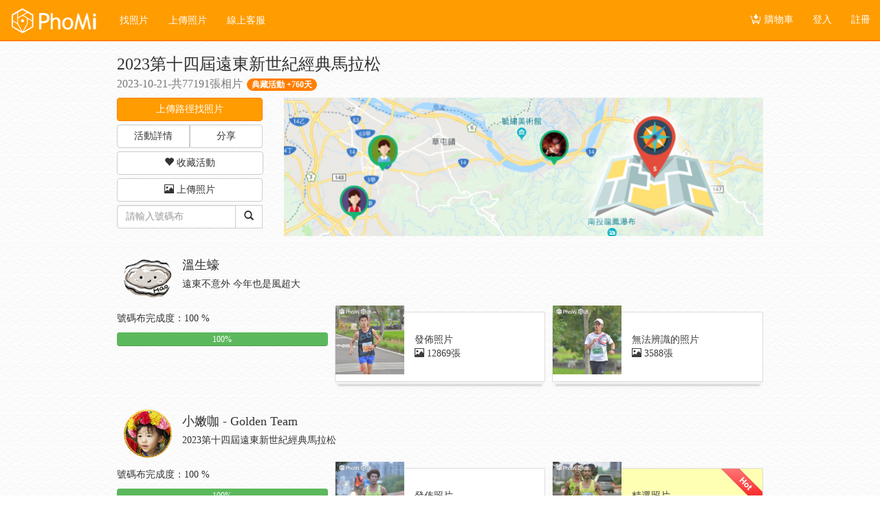

--- FILE ---
content_type: text/html; charset=UTF-8
request_url: http://www.phomi.com.tw/activity-photo.php?ActCode=85488945
body_size: 18846
content:
<!doctype html>
<html itemscope itemtype="https://schema.org/Product">
<head>
	<meta charset="utf-8">
    <meta http-equiv="X-UA-Compatible" content="IE=edge">
    <meta http-equiv="content-type" content="text/html; charset=utf-8">
    <meta http-equiv="cache-control" content="max-age=1">
    <meta http-equiv="pragma" content="no-cache">
    <meta http-equiv="expires" content="0">
    <meta name="distribution" content="global">
    <meta name="viewport" content="width=device-width, initial-scale=1.0, maximum-scale=1.0">
    <meta name="author" content="Phomi瘋迷傳感股份有限公司">
    <meta name="publisher" content="Phomi瘋迷傳感股份有限公司">
    <meta name="rating" content="general">
    <meta name="copyright" content="© 2015 Phomi Inc. All Rights Reserved">
    
    <meta name="robots" content="all">
   <!--  <meta name="robots" content="nofollow">
   <meta name="robots" content="all">
   -->
    <meta name="spiders" content="all">
    <meta name="webcrawlers" content="all">
    <meta name="baidu-site-verification" content="xH8fKznonB" />

    <meta name="company" content="Phomi瘋迷傳感股份有限公司">
    <meta name="abstract" content="Phomi找照片超簡單，大量照片販售，照片線上購買，金流服務幫您省麻煩．">
    <meta name="keywords" content="Phomi,找照片,買照片,賣照片,分享照片,活動照片,運動賽事照片,行動傳感,照片平台">

    <link rel="SHORTCUT ICON" type="image/x-icon" href="images/seo/favicon.ico" sizes="64x64">
    <link rel="icon" type="image/x-icon" href="images/seo/favicon.ico" sizes="64x64">

    <meta name="reply-to" content="service@phomi.com.tw">
    <meta name="revisit-after" content="1 days">
    <meta name="subject" content="">
    <meta name="description" content="">
    
    <meta property="fb:app_id" content="407191392788349" />
    <meta property="og:site_name" content="Phomi">
    <meta property="og:type" content="website">
    <meta property="og:title" content="活動照片 - 2023第十四屆遠東新世紀經典馬拉松 - Phomi">
    <meta property="og:url" content="http://www.phomi.com.tw/activity-photo.php?ActCode=85488945">
    <meta property="og:description" content="路跑">
    <meta property="og:image" content="http://www.phomi.com.tw/images/FB_share-cover.jpg">
        
    <meta itemprop="name" content="活動照片 - 2023第十四屆遠東新世紀經典馬拉松 - Phomi">
    <meta itemprop="description" content="路跑">
    <meta itemprop="image" content="http://www.phomi.com.tw/images/FB_share-cover.jpg">
    
    <meta name="twitter:title" content="活動照片 - 2023第十四屆遠東新世紀經典馬拉松 - Phomi">
    <meta name="twitter:url" content="http://www.phomi.com.tw/activity-photo.php?ActCode=85488945">
    <meta name="twitter:description" content="路跑">
    <meta name="twitter:image:src" content="http://www.phomi.com.tw/images/FB_share-cover.jpg">
    <meta name="twitter:card" content="summary_large_image">
    <meta name="twitter:site" content="@Phomi_Inc">

    <meta name="baidu-site-verification" content="JpAhGMoyyk" />

    <link rel="alternate" href="http://www.phomi.com.tw/" hreflang="zh" /> 
   
    <title>活動照片 - 2023第十四屆遠東新世紀經典馬拉松 - Phomi</title>
    
    <!-- Bootstrap -->
    <link href="css/bootstrap.min.css" rel="stylesheet">

    <!-- Phomi's CSS -->
    <link href="css/style.css?a=1768713223" rel="stylesheet">
    
    <!-- HTML5 shim and Respond.js for IE8 support of HTML5 elements and media queries -->
    <!-- WARNING: Respond.js doesn't work if you view the page via file:// -->
    <!--[if lt IE 9]>
      <script src="html5shiv.min.js"></script>
      <script src="respond.min.js"></script>
    <![endif]-->
     
  	<script src="js/jquery.min.js"></script>
    <script src="js/bootstrap.min.js"></script>
    <script src="js/miglobal.js"></script>
    <!-- Include all compiled plugins (below), or include individual files as needed -->    
    <script type="text/javascript" src="js/phomi-animation.js"></script>
    
</head><body>
<div class="mainNav">
		<div class="row">
			<div class="col-xs-12">
				<a class="logo" href="http://www.phomi.com.tw/index.php"><img src="images/logo.png"></a>
				<ul class="update hidden-xs">
					<li><a href="http://www.phomi.com.tw/upload-gpx.php">找照片</a></li>
					<li><a href="http://www.phomi.com.tw/upload-photo.php">上傳照片</a></li>
					<li><a target="_talk" onclick="window.open('http://www.phomi.com.tw/we_talk_phomi.php', 'talk', 'width=850,height=600')">線上客服</span></a></li>
				</ul>
				<div class=" navbar-collapse bs-example-js-navbar-collapse user">
		          <ul class="nav navbar-nav">		          
		            <li class="dropdown">
		              <a id="drop1" href="/checkout/cart.php" class="dropdown-toggle">
		                <img src="images/ic_cart.gif"><span class="hidden-xs">購物車</span>
		              </a>
		             
		            </li>		          
		            <li class="dropdown hidden-xs">
		              <a href="login.php" class="dropdown-toggle">登入</a>
		            </li>
		            <li class="dropdown hidden-xs">
		              <a href="sign.php" class="dropdown-toggle">註冊</a>
		            </li>
		          </ul>
		        </div>
				<!-- 手機版主選單 -->
				<!-- Button trigger modal -->
				<button type="button" class="btn btn-primary btn-lg visible-xs mobile-menu" data-toggle="modal" data-target="#phome-menu">
				  <span class="glyphicon glyphicon-th-list"></span>
				</button>

				<!-- Modal -->
				<div class="modal fade" id="phome-menu" tabindex="0" role="dialog" aria-labelledby="myModalLabel" aria-hidden="true">
				  <div class="modal-dialog  visible-xs">
				    <div class="modal-content">
				      <div class="modal-header">
				      	<button type="button" class="close" data-dismiss="modal"><span aria-hidden="true">&times;</span><span class="sr-only">Close</span></button>
				        <h4 class="modal-title" id="myModalLabel">PhoMi主選單
				        </h4>
				      </div>
				      <div class="modal-body">
				        <ul class="nav nav-pills nav-stacked" role="tablist">
						  <li class="strong" role="presentation"><a href="http://www.phomi.com.tw/upload-gpx.php"><span class="glyphicon glyphicon-upload"></span>找照片</a></li>
						  <li class="strong" role="presentation"><a href="http://www.phomi.com.tw/upload-photo.php"><span class="glyphicon glyphicon-upload"></span>上傳照片</a></li>
						  <li class="strong" role="presentation"><a target="_talk" onclick="window.open('http://www.phomi.com.tw/we_talk_phomi.php', 'talk', 'width=850,height=600')"><span class="glyphicon glyphicon-user"></span>線上客服</a></li>
						  <li role="presentation"><a href="http://www.phomi.com.tw/login.php"><span class="glyphicon glyphicon-log-in"></span>登入</a></li>
						  <li role="presentation"><a href="http://www.phomi.com.tw/sign.php"><span class="glyphicon glyphicon-plus-sign"></span>註冊</a></li>
						</ul>
				      </div>
				    </div>
				  </div>
				</div>
				<!-- /手機版主選單 -->
			</div>
		</div>
	</div>	<script language="javascript">
	ActId='85488945';	
	﻿$(function() {	
		ShareTitle="2023第十四屆遠東新世紀經典馬拉松";
		ShareRemark='路跑';
		SharePhotoUrl='http://www.phomi.com.tw/photo-info.php';
		$('#qrcode').qrcode(window.location.href);
		page="";
		actid="85488945";
		$("#data-area" ).load( "/activity-photo-load.php",{"page":page,"actid":actid}, function( response, status, xhr ) {		
			var res=response.split('<top>');
			$("#data-area").html(res[0]);			
		});
		
	});
</script>
	<div class="phomi-wrap">
		<div class="row">
			<div class="w970 act-photo-content">
				<div class="col-xs-12">
					<h3>2023第十四屆遠東新世紀經典馬拉松<br>
						<small>2023-10-21-共77191張相片</small>
						<span class="badge badge-sponsor arcremark">典藏活動 +760天</span>
						
					</h3>
				</div>
				
				<div class="col-xs-12 col-sm-3 menu m-b-5">
					<a class="btn btn-phomi-color btn-group-justified" href="upload-gpx.php" role="button">上傳路徑找照片</a>
					<div class="btn-group btn-group-justified">
					  <a class="btn btn-default" href="activity-share.php?ActCode=85488945" role="button">
						   活動詳情
					  </a>
					  <a class="btn btn-default" href="#" role="button" data-toggle="modal" onclick="btn_pre_share('act','')">分享</a>
					</div>
					<button type="button" class="btn btn-default btn-group-justified"  role="button" data-id="85488945" data-dd="2023-10-21" data-name="2023第十四屆遠東新世紀經典馬拉松" onclick="btn_addact(this)"><span class="glyphicon glyphicon-heart"></span> 收藏活動</button>
					<a class="btn btn-default btn-group-justified" href="upload-photo.php?aid=85488945" role="button"><span class="glyphicon glyphicon-picture"></span> 上傳照片</a>
					<!--
					<div class="btn-group btn-group-justified">
				      <a href="live-location.php?ActId=85488945" class="btn btn-default btn-sm" role="button"><span class="glyphicon glyphicon-eye-open"></span> 即時位置</a>
				      <div class="btn-group">
				        <a href="#" class="btn btn-default dropdown-toggle" data-toggle="dropdown" aria-expanded="true" style="margin-bottom:0;">
				          <span class="glyphicon glyphicon-flag"></span>
				        </a>
				        <ul class="dropdown-menu" role="menu">
				          <li><a href="javascript:void(0)" data-toggle="modal" role="button" onclick="btn_pre_flag('ActFlag','')">檢舉活動</a></li>
				        </ul>
				      </div>
				    </div>
				    -->
				    <form role="form" name="form_bib" id="form_bib" action="bib-found-photo.php" method="GET">	
				    <div class="input-group filter-search">
					    <input type="text" class="form-control" placeholder="請輸入號碼布" value="" name="bibtxt" id="bibtxt">
					    <span class="input-group-btn">
					        <button class="btn btn-default" type="submit" ><span class="glyphicon glyphicon-search"></span></button>
					    	<input type="hidden" name="ActCode" value="85488945">
					    </span>
					</div>
					</form>
				</div>
				<div class="col-xs-12 col-sm-9">			
					<div>
						<div class=""><a href="javascript:void(0);" class="" target="_talk" onclick="window.open('activity-photo-map.php?tid=85488945', 'talk', 'width=850,height=600')"><img src="images/map-cover.jpg" width="100%"></a></div>
					</div>			
				</div>
			</div>
		</div>
		<!-- /活動導覽 -->
		
		<!-- /活動基本訊息 -->
		<div id="data-area">
		<div id="data-area">
 <br><br><br>
 <div style="text-align: center;">詳細資料讀取中，請稍候<img src="images/loading.gif"></div>
 <br><br><br>
</div>
		<div class="row"><div class="w970"><div class="col-xs-12"><div class="msg-archive"><b>活動相片典藏</b><p>本活動收錄<span>760</span>天，相片儲存費用+NT$380。相片售價每2天增加NT$1做為相片典藏費用，購買後相片下載需等候3天 。(<a href="http://phomi-inc.blogspot.tw/2016/08/activity-archive.html" target="_blank">了解更多</a>)</p></div></div></div></div><div class="min-space"></div>	
		<!-- system-message-join -->
		<div class="modal fade modal-note" id="system-message-join" tabindex="-1" role="dialog" data-backdrop="0">
		  <div class="modal-dialog" role="document">
		  	<div class="system-note-body bg-success">
				  <button type="button" class="close" data-dismiss="modal" aria-label="Close"><span aria-hidden="true">&times;</span></button>
				  <p>已加入我的活動</p>
		  	</div>
		  	<!--加這個是防止modal開啟時捲軸不見-->
		  	<style type="text/css">
		  	body.modal-open{
		  		padding-right: 0 !important;
		  		overflow: auto;
		  	}
		  	</style>
		  </div>
		</div>
		<!-- /system-message-join -->
		<!-- share -->
		<div class="modal fade" id="share" tabindex="-1" role="dialog" aria-labelledby="myModalLabel" aria-hidden="true">
		  <div class="modal-dialog">
		    <div class="modal-content">
		      <div class="modal-header">
		        <button type="button" class="close" data-dismiss="modal" aria-label="Close"><span aria-hidden="true">&times;</span></button>　
		      </div>
		      <div class="modal-body">
		      	<h4 class="text-center">
		      		感動‧從分享開始
		      		<div class="space-10"></div>
		      	</h4>
		      	<div class="input-textm">
		      		<input id="url_txt" type="text" class="form-control text-center" value="">
		      	</div>
		      	<div class="space-10"></div>
		      	<div class="row">
		      		<div class="collapse text-center" id="share-qrcode">
					  <div id="qrcode" class="img-max300"></div>
					  <div class="min-space"></div>
					</div>
		      		<button class="btn-share btn btn-default" data-toggle="collapse" data-target="#share-qrcode" id="s_qrcode" >
		      			<span class="glyphicon glyphicon glyphicon-qrcode fa-fw"></span>
		      			QRCode
		      		</button>
		      		<button class="btn-share btn btn-default" id="s_cpurl" onclick="btn_share(this.id)">
			        	複製分享網址
			        </button>
			        <button class="btn-share btn btn-fb" id="s_fb" onclick="btn_share(this.id)">
			        	<i class="fa fa-facebook fa-fw  fa-lg"></i>
			        	Facebook
			        </button>
			         
			        <button class="btn-share btn btn-google" id="s_google" onclick="btn_share(this.id)">
			        	<i class="fa fa-google-plus fa-fw  fa-lg"></i>
			        	Google+
			        </button>
			        <button class="btn-share btn btn-twitter" id="s_twitter" onclick="btn_share(this.id)">
			        	<i class="fa fa-twitter fa-fw  fa-lg"></i>
			        	Twitter
			        </button>
			        <button class="btn-share btn btn-plurk" id="s_plurk" onclick="btn_share(this.id)">
			        	<i class="fa fa-paper-plane fa-fw  fa-lg"></i>
			        	Plurk
			        </button>
			       
			        <button class="btn-share btn btn-line visible-xs" id="s_line" onclick="btn_share(this.id)">
			        	<i class="fa fa-paper-plane fa-fw  fa-lg"></i>
			        	Line
			        </button>
		      	</div>
		      </div>
		      <div class="modal-footer">
		        <button type="button" class="btn btn-default" data-dismiss="modal">取消</button>
		      </div>
		    </div>
		  </div>
		</div>
		<!-- /share -->
		<!-- 加到活動 -->
		<div class="modal fade" id="finish-box" tabindex="-1">
		  <div class="modal-dialog">
		    <div class="modal-content">
		    	<div class="modal-header phomi-modal-top">
		    		<h3 class="modal-title">收藏成功</h3>
		    		<p>記錄保存好，照片輕鬆找</p>
		    	</div>
				<div class="modal-body text-center">
					<div class="top-space"></div>
					<p id="actname"></p>
					<p id="actmsg"></p>
					<p>已收藏，可至 <a href="myactivity.php" class="btn btn-phomi-color">收藏的活動</a> 查看 </p>
					<div class="top-space"></div>
				</div>
				<div class="modal-footer">
					<button type="button" class="btn btn-default" data-dismiss="modal">取消</button>
				</div>
		    </div>
		  </div>
		</div>
		<!-- /加到活動-->
		<!-- 活動/相片檢舉 -->
		<!-- -->
		<div class="modal fade" id="report-box" tabindex="-1" role="dialog" aria-labelledby="myModalLabel" aria-hidden="true">
		  <div class="modal-dialog">
		    <div class="modal-content">
		      <div class="modal-header">
		        <button type="button" class="close" data-dismiss="modal" aria-label="Close"><span aria-hidden="true">&times;</span></button>
		        <h4 class="modal-title" id="myModalLabel">這個活動發生了甚麼事？</h4>
		      </div>
		      <div class="modal-body">
		      	<label><input type="radio" name="rt" value="這對我造成騷擾"> 這對我造成騷擾</label><br>
		      	<label><input type="radio" name="rt" value="垃圾郵件或詐騙"> 垃圾郵件或詐騙</label><br>
		      	<label><input type="radio" name="rt" value="色情內容"> 色情內容</label><br>
		      	<label><input type="radio" name="rt" value="我認為這不該出現在Phomi" checked> 我認為這不該出現在Phomi</label><br>
		      	<label><input type="radio" name="rt"" value="-1"> 其他 
		      	<input type="text" class="form-control m-t-5" id="report_txt" name="report" placeholder="檢舉理由"></label><br>
			<input type="hidden" name="report_id" id="report_id" value="">
			<input type="hidden" name="report_tp" id="report_tp" value="ActFlag">
		      </div>
		      <div class="modal-footer">
		        <button type="button" class="btn btn-default" data-dismiss="modal">取消</button>
		        <button type="button" class="btn btn-default" onclick="btn_flag()">送出</button>
		      </div>
		    </div>
		  </div>
		</div>
						
	</div>
		<!-- /活動檢舉 -->
		<!-- -->
	</div>
	<script src="/js/jquery.qrcode.min.js"></script>
	<script src="/js/jquery.validate.min.js"></script>
    <script src="/js/mi2.js"></script><script>
  (function(i,s,o,g,r,a,m){i['GoogleAnalyticsObject']=r;i[r]=i[r]||function(){
  (i[r].q=i[r].q||[]).push(arguments)},i[r].l=1*new Date();a=s.createElement(o),
  m=s.getElementsByTagName(o)[0];a.async=1;a.src=g;m.parentNode.insertBefore(a,m)
  })(window,document,'script','https://www.google-analytics.com/analytics.js','ga');

  ga('create', 'UA-61954402-1', 'auto');
  ga('send', 'pageview');

</script>

<!-- 220425 Global site tag (gtag.js) - Google Analytics -->
<script async src="https://www.googletagmanager.com/gtag/js?id=G-M63HH2JQHN"></script>
<script>
  window.dataLayer = window.dataLayer || [];
  function gtag(){dataLayer.push(arguments);}
  gtag('js', new Date());

  gtag('config', 'G-M63HH2JQHN');
</script>

<script>
!function(f,b,e,v,n,t,s)
{if(f.fbq)return;n=f.fbq=function(){n.callMethod?
n.callMethod.apply(n,arguments):n.queue.push(arguments)};
if(!f._fbq)f._fbq=n;n.push=n;n.loaded=!0;n.version='2.0';
n.queue=[];t=b.createElement(e);t.async=!0;
t.src=v;s=b.getElementsByTagName(e)[0];
s.parentNode.insertBefore(t,s)}(window,document,'script',
'https://connect.facebook.net/en_US/fbevents.js');
 fbq('init', '2204351222936176'); 
fbq('track', 'PageView');
</script>
<noscript>
 <img height="1" width="1" 
src="https://www.facebook.com/tr?id=2204351222936176&ev=PageView
&noscript=1"/>
</noscript>

<footer class="site-footer row">
	 	<div class="w970">
			<div class="col-md-12">
				<p>服務信箱 <a href="mailto:service@phomi.com.tw">service@phomi.com.tw</a>
					|<a href="http://www.phomi.com.tw/qa.php">常見問題</a>
					|<a href="http://www.phomi.com.tw/terms.php">服務條款</a>
					|<a href="http://www.phomi.com.tw/contact.php">聯絡我們</a>
					|<a href="http://www.phomi.com.tw/index.php#partner">合作夥伴</a>
				</p>
				<p>© 2026 Phomi Inc. All Rights Reserved</p>
			</div>
		</div>
	</footer>

    
</body>
</html>

--- FILE ---
content_type: text/html; charset=UTF-8
request_url: http://www.phomi.com.tw/activity-photo-load.php
body_size: 13822
content:
<div class="row"><div class="w970 min-row"><div class="col-xs-12 min-space"></div><div class="col-xs-12"><div class="photographer-top"><img src="images_user/p_163fbb156795ed38"><h4>溫生蠔</h4><p>遠東不意外 今年也是風超大</p></div></div><div class="col-xs-12 col-sm-4 key-number"><p>號碼布完成度：100 % </p><div class="progress"><div class="progress-bar progress-bar-success" role="progressbar" aria-valuenow="100" aria-valuemin="0" aria-valuemax="100" style="width: 100%;">100%</div></div></div><div class="col-xs-12 col-sm-4"><div class="panel panel-default min-photo-box"><div class="panel-body min-photo-list black-link"><a href="activity-photo-detail.php?ActCode=85488945&Aid=10625"><div class="bk-photo-box bkphoto-w100" style="background-image: url(https://d1w440otpry8xl.cloudfront.net/85488945/163fbb156795ed38/300_c924b4982c57a3e4cdd63003649b7854.jpg);"></div><p><br>發佈照片<br><span class="glyphicon glyphicon-picture" aria-hidden="true"></span> 12869張<br><br></p></a></div></div></div><div class="col-xs-12 col-sm-4"><div class="panel panel-default min-photo-box"><div class="panel-body min-photo-list black-link"><a href="bib-found-photo.php?bibtxt=x&ActCode=85488945&Aid=10625"><div class="bk-photo-box bkphoto-w100" style="background-image: url(https://d1w440otpry8xl.cloudfront.net/85488945/163fbb156795ed38/300_62a2f53d27e4b53fa4d00829d47ae6c0.jpg);"></div><p><br>無法辨識的照片<br><span class="glyphicon glyphicon-picture" aria-hidden="true"></span> 3588張<br><br></p></a></div></div></div></div></div><div class="row"><div class="w970 min-row"><div class="col-xs-12 min-space"></div><div class="col-xs-12"><div class="photographer-top"><img src="images_user/p_8095e42093db9fd7"><h4>小嫩咖 - Golden Team</h4><p>2023第十四屆遠東新世紀經典馬拉松</p></div></div><div class="col-xs-12 col-sm-4 key-number"><p>號碼布完成度：100 % </p><div class="progress"><div class="progress-bar progress-bar-success" role="progressbar" aria-valuenow="100" aria-valuemin="0" aria-valuemax="100" style="width: 100%;">100%</div></div></div><div class="col-xs-12 col-sm-4"><div class="panel panel-default min-photo-box"><div class="panel-body min-photo-list black-link"><a href="activity-photo-detail.php?ActCode=85488945&Aid=10614"><div class="bk-photo-box bkphoto-w100" style="background-image: url(https://d1w440otpry8xl.cloudfront.net/85488945/8095e42093db9fd7/300_559823dd8c54ce256dc8825cb4484657.jpg);"></div><p><br>發佈照片<br><span class="glyphicon glyphicon-picture" aria-hidden="true"></span> 15017張<br><br></p></a></div></div></div><div class="col-xs-12 col-sm-4"><div class="panel panel-default min-photo-box free-photo-box"><div class="panel-body min-photo-list black-link"><a href="activity-photo-detail.php?ActCode=85488945&Aid=10614&Best=1"><div class="bk-photo-box bkphoto-w100" style="background-image: url(https://d1w440otpry8xl.cloudfront.net/85488945/8095e42093db9fd7/300_db272f6c8bb8f9e2638486f9ef33e06e.jpg);"></div><p><br>精選照片<br><span class="glyphicon glyphicon-picture" aria-hidden="true"></span> 50張<br><br></p><div class="photo-mark"><img src="images/photo-mark-3.png" data-pswp-uid="6"></div></a></div></div></div><div class="col-xs-12 col-sm-4"><div class="panel panel-default min-photo-box"><div class="panel-body min-photo-list black-link"><a href="bib-found-photo.php?bibtxt=x&ActCode=85488945&Aid=10614"><div class="bk-photo-box bkphoto-w100" style="background-image: url(https://d1w440otpry8xl.cloudfront.net/85488945/8095e42093db9fd7/300_958c6ede6a6130251f1a3e2e74b5414b.jpg);"></div><p><br>無法辨識的照片<br><span class="glyphicon glyphicon-picture" aria-hidden="true"></span> 2399張<br><br></p></a></div></div></div></div></div><div class="row"><div class="w970 min-row"><div class="col-xs-12 min-space"></div><div class="col-xs-12"><div class="photographer-top"><img src="images_user/p_a3861611be3ad265"><h4>柯基愛你愛你 - Golden Team</h4><p>2023第十四屆遠東新世紀經典馬拉松</p></div></div><div class="col-xs-12 col-sm-4 key-number"><p>號碼布完成度：100 % </p><div class="progress"><div class="progress-bar progress-bar-success" role="progressbar" aria-valuenow="100" aria-valuemin="0" aria-valuemax="100" style="width: 100%;">100%</div></div></div><div class="col-xs-12 col-sm-4"><div class="panel panel-default min-photo-box"><div class="panel-body min-photo-list black-link"><a href="activity-photo-detail.php?ActCode=85488945&Aid=10632"><div class="bk-photo-box bkphoto-w100" style="background-image: url(https://d1w440otpry8xl.cloudfront.net/85488945/a3861611be3ad265/300_1c4ed05baee425513dabd3e69e8b6a99.jpg);"></div><p><br>發佈照片<br><span class="glyphicon glyphicon-picture" aria-hidden="true"></span> 14832張<br><br></p></a></div></div></div><div class="col-xs-12 col-sm-4"><div class="panel panel-default min-photo-box free-photo-box"><div class="panel-body min-photo-list black-link"><a href="activity-photo-detail.php?ActCode=85488945&Aid=10632&Best=1"><div class="bk-photo-box bkphoto-w100" style="background-image: url(https://d1w440otpry8xl.cloudfront.net/85488945/a3861611be3ad265/300_aa4b651f100dd320155f0cd0acbf495e.jpg);"></div><p><br>精選照片<br><span class="glyphicon glyphicon-picture" aria-hidden="true"></span> 115張<br><br></p><div class="photo-mark"><img src="images/photo-mark-3.png" data-pswp-uid="6"></div></a></div></div></div><div class="col-xs-12 col-sm-4"><div class="panel panel-default min-photo-box"><div class="panel-body min-photo-list black-link"><a href="bib-found-photo.php?bibtxt=x&ActCode=85488945&Aid=10632"><div class="bk-photo-box bkphoto-w100" style="background-image: url(https://d1w440otpry8xl.cloudfront.net/85488945/a3861611be3ad265/300_e0c4141a2874dea06f7b8d8d79bd9ee9.jpg);"></div><p><br>無法辨識的照片<br><span class="glyphicon glyphicon-picture" aria-hidden="true"></span> 3282張<br><br></p></a></div></div></div></div></div><div class="row"><div class="w970 min-row"><div class="col-xs-12 min-space"></div><div class="col-xs-12"><div class="photographer-top"><img src="images_user/p_ef422762ee2222b6"><h4>金牌福</h4><p>天氣舒適~跑者北埔留下足跡~相片留下精彩回憶~若找不到號碼請到無法辨識區尋找~2023第十四屆遠東新世紀經典馬拉松</p></div></div><div class="col-xs-12 col-sm-4 key-number"><p>號碼布完成度：100 % </p><div class="progress"><div class="progress-bar progress-bar-success" role="progressbar" aria-valuenow="100" aria-valuemin="0" aria-valuemax="100" style="width: 100%;">100%</div></div></div><div class="col-xs-12 col-sm-4"><div class="panel panel-default min-photo-box"><div class="panel-body min-photo-list black-link"><a href="activity-photo-detail.php?ActCode=85488945&Aid=10628"><div class="bk-photo-box bkphoto-w100" style="background-image: url(https://d1w440otpry8xl.cloudfront.net/85488945/ef422762ee2222b6/300_c353cc54f5671374bc952fb73dc0ef2f.jpg);"></div><p><br>發佈照片<br><span class="glyphicon glyphicon-picture" aria-hidden="true"></span> 10847張<br><br></p></a></div></div></div><div class="col-xs-12 col-sm-4"><div class="panel panel-default min-photo-box"><div class="panel-body min-photo-list black-link"><a href="bib-found-photo.php?bibtxt=x&ActCode=85488945&Aid=10628"><div class="bk-photo-box bkphoto-w100" style="background-image: url(https://d1w440otpry8xl.cloudfront.net/85488945/ef422762ee2222b6/300_1b8eb6b2849db9d741faf9267a8f7a09.jpg);"></div><p><br>無法辨識的照片<br><span class="glyphicon glyphicon-picture" aria-hidden="true"></span> 2456張<br><br></p></a></div></div></div></div></div><div class="row"><div class="w970 min-row"><div class="col-xs-12 min-space"></div><div class="col-xs-12"><div class="photographer-top"><img src="images_user/p_de4c9a9d09d2dcbe"><h4>GOGOSHOOT!!!</h4><p>GOGOGO!!!</p></div></div><div class="col-xs-12 col-sm-4 key-number"><p>號碼布完成度：100 % </p><div class="progress"><div class="progress-bar progress-bar-success" role="progressbar" aria-valuenow="100" aria-valuemin="0" aria-valuemax="100" style="width: 100%;">100%</div></div></div><div class="col-xs-12 col-sm-4"><div class="panel panel-default min-photo-box"><div class="panel-body min-photo-list black-link"><a href="activity-photo-detail.php?ActCode=85488945&Aid=10645"><div class="bk-photo-box bkphoto-w100" style="background-image: url(https://d1w440otpry8xl.cloudfront.net/85488945/de4c9a9d09d2dcbe/300_169bcbcf38ba5b29593e676f7bdb30ac.jpg);"></div><p><br>發佈照片<br><span class="glyphicon glyphicon-picture" aria-hidden="true"></span> 8136張<br><br></p></a></div></div></div><div class="col-xs-12 col-sm-4"><div class="panel panel-default min-photo-box"><div class="panel-body min-photo-list black-link"><a href="bib-found-photo.php?bibtxt=x&ActCode=85488945&Aid=10645"><div class="bk-photo-box bkphoto-w100" style="background-image: url(https://d1w440otpry8xl.cloudfront.net/85488945/de4c9a9d09d2dcbe/300_afcc492ff596df91b39c682bc504788f.jpg);"></div><p><br>無法辨識的照片<br><span class="glyphicon glyphicon-picture" aria-hidden="true"></span> 2190張<br><br></p></a></div></div></div></div></div><div class="row"><div class="w970 min-row"><div class="col-xs-12 min-space"></div><div class="col-xs-12"><div class="photographer-top"><img src="images_user/p_46933b8c788f37e9"><h4>柯基卷卷 - Golden Team</h4><p>OWO</p></div></div><div class="col-xs-12 col-sm-4 key-number"><p>號碼布完成度：100 % </p><div class="progress"><div class="progress-bar progress-bar-success" role="progressbar" aria-valuenow="100" aria-valuemin="0" aria-valuemax="100" style="width: 100%;">100%</div></div></div><div class="col-xs-12 col-sm-4"><div class="panel panel-default min-photo-box"><div class="panel-body min-photo-list black-link"><a href="activity-photo-detail.php?ActCode=85488945&Aid=10627"><div class="bk-photo-box bkphoto-w100" style="background-image: url(https://d1w440otpry8xl.cloudfront.net/85488945/46933b8c788f37e9/300_5bd48848371838b4718f954b7b532c0c.jpg);"></div><p><br>發佈照片<br><span class="glyphicon glyphicon-picture" aria-hidden="true"></span> 8996張<br><br></p></a></div></div></div><div class="col-xs-12 col-sm-4"><div class="panel panel-default min-photo-box"><div class="panel-body min-photo-list black-link"><a href="bib-found-photo.php?bibtxt=x&ActCode=85488945&Aid=10627"><div class="bk-photo-box bkphoto-w100" style="background-image: url(https://d1w440otpry8xl.cloudfront.net/85488945/46933b8c788f37e9/300_4a7a22319c9c6e02b1d2d7c78284d39f.jpg);"></div><p><br>無法辨識的照片<br><span class="glyphicon glyphicon-picture" aria-hidden="true"></span> 1251張<br><br></p></a></div></div></div></div></div><div class="row"><div class="w970 min-row"><div class="col-xs-12 min-space"></div><div class="col-xs-12"><div class="photographer-top"><img src="images_user/p_ed206c1129444d42"><h4>來福</h4><p>2023第十四屆遠東新世紀經典馬拉松</p></div></div><div class="col-xs-12 col-sm-4 key-number"><p>號碼布完成度：100 % </p><div class="progress"><div class="progress-bar progress-bar-success" role="progressbar" aria-valuenow="100" aria-valuemin="0" aria-valuemax="100" style="width: 100%;">100%</div></div></div><div class="col-xs-12 col-sm-4"><div class="panel panel-default min-photo-box"><div class="panel-body min-photo-list black-link"><a href="activity-photo-detail.php?ActCode=85488945&Aid=10626"><div class="bk-photo-box bkphoto-w100" style="background-image: url(https://d1w440otpry8xl.cloudfront.net/85488945/ed206c1129444d42/300_7c35901972ebe3b6a3e17f2f22f884a9.jpg);"></div><p><br>發佈照片<br><span class="glyphicon glyphicon-picture" aria-hidden="true"></span> 3158張<br><br></p></a></div></div></div><div class="col-xs-12 col-sm-4"><div class="panel panel-default min-photo-box"><div class="panel-body min-photo-list black-link"><a href="bib-found-photo.php?bibtxt=x&ActCode=85488945&Aid=10626"><div class="bk-photo-box bkphoto-w100" style="background-image: url(https://d1w440otpry8xl.cloudfront.net/85488945/ed206c1129444d42/300_525e25b7570ae26dd3847e5f54aa0495.jpg);"></div><p><br>無法辨識的照片<br><span class="glyphicon glyphicon-picture" aria-hidden="true"></span> 723張<br><br></p></a></div></div></div></div></div><div class="row"><div class="w970 min-row"><div class="col-xs-12 min-space"></div><div class="col-xs-12"><div class="photographer-top"><img src="images_user/p_c12cb3e875b7ff7c"><h4>精采</h4><p>2023第十四屆遠東新世紀經典馬拉松</p></div></div><div class="col-xs-12 col-sm-4 key-number"><p>號碼布完成度：100 % </p><div class="progress"><div class="progress-bar progress-bar-success" role="progressbar" aria-valuenow="100" aria-valuemin="0" aria-valuemax="100" style="width: 100%;">100%</div></div></div><div class="col-xs-12 col-sm-4"><div class="panel panel-default min-photo-box"><div class="panel-body min-photo-list black-link"><a href="activity-photo-detail.php?ActCode=85488945&Aid=10633"><div class="bk-photo-box bkphoto-w100" style="background-image: url(https://d1w440otpry8xl.cloudfront.net/85488945/c12cb3e875b7ff7c/300_8d3b1598aaee482502054c3192ffab20.jpg);"></div><p><br>發佈照片<br><span class="glyphicon glyphicon-picture" aria-hidden="true"></span> 3336張<br><br></p></a></div></div></div><div class="col-xs-12 col-sm-4"><div class="panel panel-default min-photo-box"><div class="panel-body min-photo-list black-link"><a href="bib-found-photo.php?bibtxt=x&ActCode=85488945&Aid=10633"><div class="bk-photo-box bkphoto-w100" style="background-image: url(https://d1w440otpry8xl.cloudfront.net/85488945/c12cb3e875b7ff7c/300_380df7862e789d2476b1d3637bb8cb79.jpg);"></div><p><br>無法辨識的照片<br><span class="glyphicon glyphicon-picture" aria-hidden="true"></span> 436張<br><br></p></a></div></div></div></div></div>

--- FILE ---
content_type: text/css
request_url: http://www.phomi.com.tw/css/style.css?a=1768713223
body_size: 70210
content:
@charset "UTF-8";
html, body {
  height: 100%;
  font-family: "微軟正黑體";
}
/*上中下大結構 絕對底部 鎖頭部*/
.phomi-wrap {
  min-height: 100%;
  margin-bottom: -70px; 
  padding-top: 60px;
  padding-bottom: 70px;
  background: url(../images/wrap-bk.png);
  z-index: 0;
}
.notop-wrap{
  margin-bottom: 0;
  padding-top: 0;
  padding-bottom: 0;
}
.mainNav{
	background: #ff9c00;
	height: 60px;
	position: fixed;
	width: 100%;
	z-index: 997;
  border-bottom: solid 2px #ff7e00;
}
.partnerNav{
  background: #fff;
  border-bottom: solid 5px #e71f19;
}
.mainNav .navbar-collapse{
  padding-right: 0;
}
.site-footer, .phomi-wrap:after { 
  text-align: center;
}
.site-footer {
	padding-top: 12px;
	padding-bottom: 12px;
	background-image: url(../images/footer-bk.png);
}
.w970{
	width: 970px;
	margin: auto;
}
.w600{
  width: 600px;
  margin: auto;
}
.w800{
  width: 800px;
  margin: auto;
}

.phomi-wrap .row,footer.row{
	margin: 0;
}
/*/上中下大結構 絕對底部 鎖頭部*/
/*TopBar*/
.modal-content{
  z-index: 998;
}
.logo{
	float: left;
	width: 164px;
	display: inline-block;
	height: 60px;
  text-align: center;
  padding: 9px 9px 9px 5px;
  -webkit-transition: 0.3s ease-in-out;
    -moz-transition: 0.3s ease-in-out;
    -ms-transition: 0.3s ease-in-out;
    -o-transition: 0.3s ease-in-out;
    transition:  0.3s ease-in-out;
}
.partnerNav .logo{
  max-width: 456px;
  width: 100%;
  padding-top: 6px;
}
.partnerNav .logo img{
  height: auto;
  width: 100%;
}
@media screen and (max-width: 767px) {
.partnerNav .logo{
  float: left;
  margin-left: auto;
  position: relative;
  left: 0;
}
}
@media screen and (max-width: 380px) {
.partnerNav .logo{
  padding-top: 4%;
}
}
.organizers-logo{
      width: auto;
}
.logo img{
  width:auto; ;
  height: 100%;
}
ul.update {
	list-style: none;
	padding-left: 0;
	float: left;
}
ul.update li{
	display: inline-block;
}
.update a{
	color: #fff;
	line-height: 60px;
	display: block;
	padding: 0 15px;
	margin-left: -5px;
  	-webkit-transition: 0.3s ease-in-out;
    -moz-transition: 0.3s ease-in-out;
    -ms-transition: 0.3s ease-in-out;
    -o-transition: 0.3s ease-in-out;
    transition:  0.3s ease-in-out;
}
.update a:hover{
	color: #fff;
	text-decoration: none;
	background: #ff7e00;
}
.update a:focus{
	text-decoration: none;
}
.user{
	float: right;
	line-height: 60px;
}
.user a{
	color: #fff;
}
.user .nav li a.dropdown-toggle{
	line-height: 60px;
	padding: 0 14px;
	-webkit-transition: 0.3s ease-in-out;
    -moz-transition: 0.3s ease-in-out;
    -ms-transition: 0.3s ease-in-out;
    -o-transition: 0.3s ease-in-out;
    transition:  0.3s ease-in-out;
}
.user .nav li a.dropdown-toggle:hover,
.user .nav li a.dropdown-toggle:focus,
.user .nav .open>a,
.user .nav .open>a:hover,
.user .nav .open>a:focus
{
	background: #ff7e00;
}
.user .navbar-nav{
	margin: -1px 0;
}
.mobile-menu{
  border-color: #ff9c00;
  border-radius: 0;
  padding: 17px 24px 16px 24px;
  border-bottom: solid 2px #ff7e00;
  -webkit-transition: 0.3s ease-in-out;
    -moz-transition: 0.3s ease-in-out;
    -ms-transition: 0.3s ease-in-out;
    -o-transition: 0.3s ease-in-out;
    transition:  0.3s ease-in-out;
}
.mobile-menu:hover,
.mobile-menu:focus,
.mobile-menu:active{
  background: #ff7e00;
  border-color: #ff9c00;
}
.mainNav .modal-body a{
  color: #333333;
  font-size: 1.2em;
}
.mainNav .modal-body .strong a{
  color: #ff7e00;
  font-size: 1.2em;
}
#phome-menu .modal-header span{
  margin: 0 10px 0 15px;
}
#phome-menu .modal-header .close span{
  font-size: 25px;
}
#phome-menu .modal-body span{
  margin-right: 10px;
}

/*/TopBar*/
/*footer*/
footer a,footer p{
	color: #cccccc;
	margin: 2px;
	letter-spacing: 1px;
	-webkit-transition: 0.2s ease-in-out;
    -moz-transition: 0.2s ease-in-out;
    -ms-transition: 0.2s ease-in-out;
    -o-transition: 0.2s ease-in-out;
    transition:  0.2s ease-in-out;
}
footer a:hover{
	color: #fff;
	text-decoration: none;
}
/*/footer*/
/*Banner*/
.main-banner{
	padding: 0;
}
.fader{
    position: relative;
    /*Banner比例*/
    padding-top: 360px;
    overflow: hidden;
    background-size: 100% 19px;
    margin-bottom: 10px;
    background: #bce3e2;
} 
.organizers-fader{
  background: none;
  padding-top:374px;
}
.fader img.slide{
  width: 1600px;
  height: auto;
}
.fader .slide{
    position: absolute;
    width: 100%;
    height: 100%;
    top: 0;
    z-index: 1;
    opacity: 0;
    left: 50%;
    margin-left: -800px;
}
.fader img.slide{
    height: auto;
}
.fader .prev,
.fader .next{
  position: absolute;
  height: 80px;
  line-height: 55px;
  width: 50px;
  font-size: 100px;
  text-align: center;
  color: #000;
  top: 50%;
  left: 0;
  z-index: 4;
  margin-top: -35px;
  cursor: pointer;
  opacity: .2;
  transition: all 150ms;
}
.fader .prev:hover,
.fader .next:hover{
  opacity: 1;
}
.fader .next{
  left: auto;
  right: 0;
}
.fader .pager_list{
  position: absolute;
  width: 100%;
  height: 40px;
  line-height: 40px;
  bottom: 0;
  text-align: center;
  z-index: 4;
}
.fader .pager_list li{
  display: inline-block;
  width: 15px;
  height: 15px;
  margin: 0 7px;
  background: #ff9c00;
  opacity: .7;
  border-radius: 999px;
  text-indent: -9999px;
  cursor: pointer;
  transition: all 150ms;
}
.fader .pager_list li:hover,
.fader .pager_list li.active{
  opacity: 1;
}
/*/Banner*/
/*首頁*/
.index-content h1{
  font-size: 1.8em;
}
.hot-active .cover-img{
  padding: 30%;
  overflow: hidden;
  position: relative;
}
.hot-active .panel-body{
  min-height: 87px;
}
@media screen and (min-width: 400px)and (max-width: 910px) {
.hot-active .panel-body{
  min-height: 112px;
}
}
@media screen and (max-width: 400px) {
.hot-active .panel-body{
  min-height: 137px;
}
}
.easy-share{
  margin-top: 10px;
}
.easy-share .cover-img{
  padding-bottom:55%;  
  overflow: hidden;
  position: relative;
}
.easy-share .partner-cover{
  padding-bottom:93px;  
}
.cover-img img{
  position: absolute;
  width: 100%;
  top: 0;
  left: 0;
}
.cover-img120 img{
  width: 150%;
  left: -25%;
}
.hot-active h3,
.easy-share h3{
  margin: 2px 0 5px;
  font-size: 1.3em;
  line-height: 1.4em;
}
.easy-share h3{
  text-align: center;
  margin:10px 0 15px 0;
}
.panel-footer p{
  display: inline;
  padding: 0 3px;
}
.panel-footer .amount,
.panel-footer .join{
  float: right;
  margin-left: 5px;
}
.panel-footer .join{
  color: #333;
  display: block;
  padding:1px 5px;
  border-radius: 4px;
}
.panel-footer .join:hover{
  background: #d9d9d9;
}

/*/首頁*/
/*login&sign*/
.sign-bk{
  background: url(../images/sign-bk.jpg) no-repeat;
  background-size:cover;
}
.login-bk{
  background: url(../images/login-bk.jpg) no-repeat;
  background-size:cover;
}
.phomi-sign,.phomi-login{
  padding: 20px 30px;
  margin: 30px 0;
  background: url(../images/bk-translucent.png);
  border-radius: 10px;
}
.phomi-sign .reload,
.phomi-login .reload{
  margin-top: 30px;
}
.hr2{
  border-top: 1px solid #e9eaed;
}
.hr3{
  margin-bottom: 0;
}
.hr4{
  margin: 0 0 10px;
}
.captchaImg{
  margin: 0 10px 15px 0;
}
.phomi_error-label{
  color: #c00;
  margin-bottom: 0;
}
.automial li{
  padding: 3px 10px;
}
.automial li:hover,
.automial-selected{
  background: #eee;
}
/*/login&sign*/
/*list*/
.img160{
  padding-right: 0;
  padding-top: 9px;
}
.square-img{
  position: relative;
  overflow: hidden;
  display: block;
  padding-bottom: 100%;
  border-radius: 8%;
  background: url(../images/default-square-img.png);
  background-size: cover;
}
.list-img{
  position: absolute;
  width: 150%;
  min-width: 100%;
  top: 0;
  left: 50%;
  margin-left: -75%;
  z-index: 1;
}
.list-content button{
  margin-bottom: 5px;
}
.list-content .dropdown-menu{
  margin-top: -1px;
}
.list-content h4{
  line-height: 1.5em;
}
.list-hr{
  margin: 15px 0 7px 0;
  border-top: 1px solid #cccccc;
  box-shadow: 0 1px 1px #ffffff;
}
.act-list-cover{
  overflow: hidden;
  text-align: center;
}
.act-list-cover img{
  width: 100%;
  margin-top: 13px;
  max-width: 350px;
}
/*/list*/
/*myupload
.lv-bar{
  float: right;
  margin-top: -5px;
  width: 230px;
  padding:12px 15px 0 0;
}
.lv-bar .lv-text,
.lv-bar .progress{
  width: 68%;
  float: right;
  text-align: right;
}
.lv-bar .lv-text{
  padding-right: 10px;
  width: 32%;
}
/myupload*/
/*上方次選單*/
.P-tab-nav{
  margin: 0 15px 10px 15px;
}
ul.P-tab-nav{
  padding:0;
  margin: 20px 15px;
  border-bottom: solid 1px #cccccc;
}
.P-tab-nav li{
  margin-left: 0;
}
.P-tab-nav li.active{
  background: #ffffff;
}
.P-tab-nav li a{
  padding: 10px 40px;
  border-radius: 0;
  border:1px solid #ccc;
  border-top: 3px solid #e5e5e5;
  margin-left: -3px;
  margin-bottom: -1px;
  -webkit-transition: 0.2s ease-in-out;
  -moz-transition: 0.2s ease-in-out;
  -ms-transition: 0.2s ease-in-out;
  -o-transition: 0.2s ease-in-out;
  transition:  0.2s ease-in-out;
}
@media screen and (max-width: 550px) {
.P-tab-nav li{
  width: 100%;
  margin-left: 2px;
}
.P-tab-nav li a{
  padding: 10px 20px;
}
}
.P-tab-min-nav li a{
  padding: 10px 20px;
}
.P-tab-nav li.active a{
  border-top: 3px solid #ff9c00;
}
.P-tab-nav li a:hover,
.P-tab-nav li a:focus{
  background: #ffffff;
  border-top: 3px solid #ff9c00;
}
/*/上方次選單*/
/*左方次選單*/
.sec-menu{
  padding-top: 20px;
}
.sec-menu .nav{
  padding-top: 10px;
}
.sec-menu .nav li a{
  padding: 5px 5px;
  color: #333;
}
.sec-menu .nav li a:hover,
.sec-menu .nav li a:active{
  color: #ff7e00;
  background: #f5f5f5;
}
.sec-menu .nav li a span{
  padding-right: 5px;
}
.left-menu-box .btn{
  padding: 12px 20px;
  text-align: left;
  font-size: 1.1em;
  border: 1px solid #e5e5e5;
}
.left-menu-box .btn:hover{
  background: #f6f7f8;
}

.left-menu-box .btn:first-child:not(:last-child),
.left-menu-box .btn:last-child:not(:first-child) {
   border-radius: 0;
}
/*/左方次選單*/
/*大BN*/
.big-BN .bn-desk-upload{
  height: 454px;
  background: url(../images/upload-photo/BN-bk-desk-upload.png) no-repeat center;
}
@media screen and (max-width: 767px) {
.big-BN .bn-desk-upload{
  background: url(../images/upload-photo/BN-bk-phone-upload.png) no-repeat center;
}
}
/*
.big-BN .bn-phone-upload{
  height: 454px;
  background: url(../images/BN-bk-phone-upload.png) no-repeat center;
  display: none;
}
*/
.bn-qa-box{
  background: url(../images/hiring/qa-BN-bk.png) no-repeat center bottom;
  background-size: 950px;
  height: 320px;
}
.big-BN .bn-about,
.big-BN .bn-qa{
  height: 320px;
  background: url(../images/about-BN-bk.png) no-repeat center;
}
.big-BN .cover-bn{
  background-size:cover;
}
/*/大BN*/
/*大圖內容
.content-line-row{
  border-bottom: 1px dashed #cccccc;
}
.content-line-row .upload-photo-c1{
  height: 464px;
  background: url(../images/upload-photo-c1.png) no-repeat right bottom;
  background-size:970px;
}
.content-line-row .upload-photo-c2{
  height: 470px;
  background: url(../images/upload-photo-c2.png) no-repeat left bottom;
  background-size:970px;
}
/大圖內容*/
/*檔案管理*/
.filter-img select{
  margin-bottom:5px;
  width: auto;
  margin-right: 10px;
  float: left;
}
.filter-activity select{
  float: left;
  width: auto;
  margin-right: 10px;
  margin-bottom: 3px;
}
.filter-activity input.dot{
  margin-top: 10px;
}
.filter-activity .form-inline{
  margin: 0;
}
.modal-just-img{
  width: 50%;
  max-width: 600px;
  margin: 30px auto
}
.modal-just-img img{
  width: 100%;
}
.photo-action{
  float: left;
}
.photo-action .dropdown-menu{
  margin-top: 0;
}
.page2{
  text-align: center;
  padding: 15px 0 35px 0;
}
.page3{
  padding: 10px 15px 20px;
}
.min-img{
  padding: 15px 0;
}
.min-img .img-box{
  position: relative;
  overflow: hidden;
  display: block;
  padding: 9.5%;
  float: left;
  margin: 0 1% 1% 0;
}
.min-img .img-box-3cut{
  padding: 16.1%;
}
.min-img .img-box img{
  position: absolute;
  width: 150%;
  min-width: 100%;
  top: 0;
  left: 50%;
  margin-left: -75%;
  z-index: 1;
  opacity: 0.9;
  -webkit-transition: 0.2s ease-in-out;
  -moz-transition: 0.2s ease-in-out;
  -ms-transition: 0.2s ease-in-out;
  -o-transition: 0.2s ease-in-out;
  transition:  0.2s ease-in-out;
}
.min-img .img-box img:hover{
  opacity: 1;
}
.min-img .choice-img-box{
  background: #333;
}
.min-img .choice-img-box img,
.min-img .choice-img-box img:hover{
  opacity: 0.3;
}
.min-img .img-box .top-bar,
.min-img .img-box .bottom-bar{
  position: absolute;
  z-index: 2;
  width: 100%;
  color: #fff;
}
.min-img .img-box .top-bar{
  top: 0;
  left: 0;
  text-align: right;
  height: 30px;
  line-height: 30px;
  font-size: 16px;
}
.min-img .img-box .top-bar span{
  text-shadow: 0 0 10px #000;
  padding: 10px 10px 0 0;
}
.min-img .img-box .top-bar span.glyphicon-star{
  color:#ffff00;
}
.min-img .img-box .bottom-bar{
  bottom: 10px;
  left: 10px;
  height: 20px;
  z-index: 99;
}
.min-img .img-box .bottom-bar input[type="checkbox"]{
  width: 18px;
  height: 18px;
}
.min-img .img-box a {
  z-index: 1;
}
.img-box .file-name{
  z-index: 2;
  padding: 5px;
  background: #000;
  color: #fff;
  opacity: .8;
  position: absolute;
  bottom: 0;
  width: 100%;
  left: 0;
}
#setting-price .modal-body{
  padding: 15px 40px;
}
.min-img .img-box .children3,
.photo .photo-box .children3{
  display: none;
}
.pswp__caption .setting-cover{
  position: absolute;
  top: 0;
  right: 13px;
  margin-top: -44px;
  color: #cccccc;
  border: #cccccc solid 1px;
  background: none;
}
.pswp__caption .setting-cover:hover{
  background: #333333;
  color: #fff;
  border: #fff solid 1px;
}
#setting-price{
  z-index: 999;
}
#gallery{
  z-index: 998;
}
/*/檔案管理*/
/*相簿封面*/
.albums-cover{
  width: 150px;
  position: relative;
}
.albums-cover .update-cover{
  position: absolute;
  bottom: 0;
  width: 100%;
  z-index: 2;
  opacity: 0.9;
  padding: 5px 10px;
  color: #ffffff;
  left: 0;
  -webkit-transition: 0.2s ease-in-out;
  -moz-transition: 0.2s ease-in-out;
  -ms-transition: 0.2s ease-in-out;
  -o-transition: 0.2s ease-in-out;
  transition:  0.2s ease-in-out;
}
.albums-cover:hover .update-cover{
  background: #000000;
}
.albums-cover .update-cover a,
.albums-cover .update-cover a:hover{
  color: #e5e5e5;
  text-decoration: none;
  display: none;
}
.albums-cover:hover .update-cover a{
  display: inline-block;
}
.albums-cover a{
  border-radius: 0;
}
.set-cover{
  position: relative;
  padding-bottom: 30px;
}
.found-photo{
  max-width: 100%;
}
.set-cover img{
  width: 100%;
}
.set-cover .btn-upload{
  z-index: 10;
  position: absolute;
  bottom: 0;
  width: 100%;
  color: #e5e5e5;
  background: #000;
  text-decoration: none;
  padding: 5px 10px;
  opacity: .8;
  text-align: center;
  -webkit-transition: 0.2s ease-in-out;
  -moz-transition: 0.2s ease-in-out;
  -ms-transition: 0.2s ease-in-out;
  -o-transition: 0.2s ease-in-out;
  transition:  0.2s ease-in-out;
}
.set-cover .btn-upload:hover{
  opacity: .9;
}
/*/相簿封面*/
.report-img{
  width: 60%;
  min-height: 390px;
  line-height: 390px;
}
.report-img img{
  width: 100%;
  height: 100%;
  vertical-align:middle;
}
.report-text{
  width: 35%;
  padding: 0 0 0 3%;
  position: absolute;
  top: 0;
  right: 0;
  margin: 15px 30px 0 0 ;
}
.report-text .btn{
  width: 49%;
}
.modal-body418{
  min-height: 418px;
}
.sell-img{
  text-align: center;
}
.sell-img img{
  max-width: 568px;
  width: 100%;
  margin-top: 10px;
}
/*上傳路徑找照片*/
.upload-gpx-row{
  padding: 40px 0;
  border-bottom: 1px dashed #cccccc;
}
.upload-gpx-BN{
  text-align: center;
  color: #ffffff;
  height: 454px;
}
.upload-gpx-BN h1{
  font-size: 1.8em;
  font-weight: bolder;
  padding-top: 77px;
}
.upload-gpx-BN h3{
  font-size: 1.14em;
  line-height: 2em;
}
.upload-gpx-BN .bn{
  height: 454px;
  background: url(../images/upload-gpx/bn-bk.png) no-repeat center;
  background-size:cover;
}
.upload-gpx-BN .btn{
  width: 195px;
  height: 56px;
  color: #ffffff;
  background: #ed5400;
  line-height: 52px;
  padding: 0;
  font-size: 1.2em;
  margin: 0 5px 10px;
}
.upload-gpx-BN .btn:hover{
  border: solid 1px #fff;
}
.gpx-file input{
  margin: 30px auto 40px auto;
}
.upload-gpx-content h2,
.upload-gpx-content p{
  text-align: center;
}
.upload-gpx-content h2{
  font-size: 1.7em;
  padding-bottom: 10px;
}
.upload-gpx-content .text2{
  color: #999999;
  display: block;
  padding: 10px 0;
}
.upload-gpx-content .what-gpx{
  height: 190px;
  text-align: center;
}
.upload-gpx-content .gpx-text{
  padding: 40px 5px;
  text-align: left;
}
.upload-gpx-content .gpx-text div{
  width: 33.333%;
  float: left;
}
.upload-gpx-content .gpx-text a{
  color: #333;
}
.upload-gpx-content .gpx-text a:hover{
  color: #ff9c00;
}
.why-gpx-all-img{
  width: 630px;
  margin: 0 auto;
  float: none;
}
.why-gpx-all-img div{
  width: 29.33%;
  height: 0;
  padding-bottom: 32.99%;
  float: left;
  text-align: center;
  margin: 20px 2% 50px;
}
.why-gpx-all-img div p{
  padding-top: 120%;
}
.why-gpx-all-img .caption{
  background-image: url(../images/upload-gpx/find-photo-caption.png);
  background-size: 300%;
}
.why-gpx-all-img .caption-1:hover{
  background-position: 0 -100.5%;
}
.why-gpx-all-img .caption-2:hover{
  background-position: -100% 0;
}
.why-gpx-all-img .caption-2{
  background-position: -100% -100%;
}
.why-gpx-all-img .caption-3{
  background-position: 100% 0;
}
.take-present{
  height: 150px;
  width: 100%;
  margin: 15px auto;
  overflow: hidden;
}
.take-present div.all{
  width: 400px;
  margin: 0 auto;
  text-align: center;
}
.take-present div.all div{
  position: relative;
}
.take-present div p{
  background: #333;
  color: #fff;
  border-radius: 4px;
  display: inline-block;
  width: 30%;
  height: 32px;
  line-height: 32px;
}
.take-present .aa,
.take-present .bb,
.take-present .cc,
.take-present .dd{
  position: absolute;
}
.take-present .aa{
  left: 36%;
  width: 28%;
  top: 0;
}
.take-present .bb{
  top: 50px;
  left: 2%;
}
.take-present .cc{
  right: 2%;
  top: 32px;
}
.take-present .dd{
  right: 2%;
  top: 66px;
}
/*/上傳路徑找照片*/
/*活動頁面*/
.act-photo-content .filter-activity{
  margin: 8px 0;
}
.act-photo-content .filter-activity .btn-group{
  float: left;
  margin-right: 10px;
  margin-bottom: 3px;
}
.act-photo-content .filter-activity .btn-group select{
  margin-right: 0;
  border-radius: 0;
}
.act-photo-content .menu .btn,
.act-photo-content .menu .btn-group,
.act-photo-content .menu .form-control,
.desk-light-box .btn-group,
.desk-light-box .btn-group-justified,
.activity-menu .btn,
.activity-menu .btn-group{
  margin-bottom: 5px;
}
.act-photo-content .glyphicon img{
  width: 16px;
  margin-top: -6px;
}
.photo-box .web-click,
.photo-box .phone-click{
  position: absolute;
  width: 100%;
  height: 100%;
  z-index: 2;
}
.photo-box .web-click{
  background:#fff;
  opacity: 0;
}
.photo-box .phone-click{
  display: none;
}
.photo-box .photo-hover{
  z-index: 3;
  position: absolute;
  width: 100%;
  height: 30px;
  background: #000;
  bottom: 0;
  opacity: 0;
}
.photo-box:hover .photo-hover{
  opacity: 1;
  background: rgba(0, 0, 0, 0.7)
}
.photo-box .photo-mark{
  z-index: 3;
  position: absolute;
  top: 0;
  right: 0;
  width: 60px;
}
.photo-box .photo-hover a{
  line-height: 30px;
  padding: 0 8px;
  color: #fff;
  border-radius: 4px;
}
.photo-hover .photo-time{
  position: absolute;
  bottom: 30px;
  right: 0;
  padding: 5px 8px;
  background: #000;
  color: #fff;
  opacity: .7;
  border-radius: 4px 4px 0 0;
  font-size: 0.5em;
}
.photo-box .photo-hover .text{
  margin-left: 10px;
  padding: 0;
}
.photo-box .photo-hover .text:hover{
  text-decoration: none;
}
.photo-box .photo-hover a:hover{
  background: rgba(0, 0, 0, 0.7)
}
.photo-box .photo-hover .bar-icon{
  float: right;
}
.photo-box .photo-hover .click{
  color: #ff9c00;
}
.act-photo-content .modal-backdrop{
  min-height: 610px;
  min-width: 970px;
  position: relative;
}
.act-photo-content .desk-light-box img{
  max-width: 100%;
  max-height: 100%;
}
.act-photo-content .desk-light-box .modal-content{
  position: absolute;
  top: 50%;
  left: 50%;
  height: 570px;
  width: 930px;
  overflow: hidden;
  margin: -285px  0 0 -465px;
}
@media screen and (max-width: 970px) {
.act-photo-content .desk-light-box .modal-content{
  top: 20px;
  left: 20px;
  margin: 0;
}
}
.desk-light-box .modal-body{
  padding: 0;
  position: relative;
}
.desk-light-box .col-xs-8{
  padding: 0;
  line-height: 1;
  text-align: center;
  background: #222;
  min-height: 570px;
  position: absolute;
  width: 570px;
  line-height: 570px;
  height: 570px;
}
.desk-light-box .col-xs-4{
  min-height: 570px;
  padding: 20px 30px 30px 30px;
  width: 360px;
  position: absolute;
  right: 0;
  top: 0;
}
.desk-light-box .col-xs-8 a{
  color: #fff;
  float: right;
  padding: 0 8px;
  border-radius: 4px;
}
.desk-light-box .photo-hover{
  position: absolute;
  height: 35px;
  line-height: 35px;
  width: 100%;
  z-index: 3;
  bottom: 0;
  background: #000;
  opacity:0;
  padding: 0 15px;
}
.desk-light-box .modal-body:hover .photo-hover{
  background: rgba(0, 0, 0, 0.7);
  opacity: 1;
}
.desk-light-box .photo-hover a{
  border-radius: 4px;
  padding: 0 10px;
}
.desk-light-box .photo-hover p{
  color: #fff;
  float: left;
}
.desk-light-box .next,
.desk-light-box .back{
  position: absolute;
  height: 100%;
  width: 70px;
  opacity: 0.3;
  font-size: 2em;
  text-align: center;
}
.desk-light-box .next:hover,
.desk-light-box .back:hover{
  opacity: 1;
}
.desk-light-box .next{
  right: 0;
}
.desk-light-box .back{
  left: 0;
}
.act-photo-content .modal-backdrop{
  position: relative;
  height: 100%;
}
.modal-open .modal{
  overflow-x:auto;
}
.desk-light-box .report-choice,
.act-photo-content .report-active{
  position: absolute;
  color: #fff;
  text-align: left;
  width: 100%;
  height: 100%;
  background: #000;
  background: rgba(0, 0, 0, 0.8);
  z-index: 5;
}
.desk-light-box .report-choice .repot-text{
  position: absolute;
  z-index: 6;
  padding: 200px 150px 0 150px;
  width: 100%;
}
.desk-light-box .report-choice p,
.act-photo-content .report-active p{
  line-height: 16px;
  margin-bottom: 5px;
}
.desk-light-box .report-choice a{
  color: #333;
  padding: 6px 12px;
  margin-left: 10px;
}
.act-photo-content .report-active{
  top: 0;
  padding: 60px 20%;
  right: -7px;
}
.phone-photo .main-photo{
  width: 100%;
}
.phone-photo .back,
.phone-photo .next{
  position: absolute;
  height: 50px;
  width: 50px;
  z-index: 5;
  background: #e5e5e5;
  display: block;
  line-height: 50px;
  text-align: center;
  color: #000;
  top:50%;
  margin-top: -25px;
  border-radius: 4px;
  box-shadow: 0 0 5px rgba(0, 0, 0, 0.5);
  font-size: 1.5em;
}
.phone-photo .back:hover,
.phone-photo .next:hover{
  color: #fff;
  background: #ff9c00;
}
.phone-photo .back{
  left: 0;
}
.phone-photo .next{
  right: 0;
}
.phone-text .share-qrcode{
  float:left;
  margin-right:5px;
  width: 116px;
}
.phone-text .photo-no{
  margin-top: 15px;
}
/*/活動頁面*/
/*我的活動*/
.myact-photo{
  width: 100%;
  overflow: auto;
}
.myact-photo .my-gallery{
  height: 200px;
  white-space: nowrap;
}
.myact-photo .photo-box{
  height: 200px;
  position: relative;
  display: inline-block;
  
  margin-right: 5px;
}
.myact-photo .my-gallery .photo-box a img{
  width: auto;
  height: 100%;
}
/*/我的活動*/
/*照片上傳/建立活動*/
.upload-photo-content{
  margin-top: 8%;
}
.upload-photo-content .photo-gpx{
  padding-bottom: 35px;
  margin-bottom: 20px;
  padding: 0 30px 30px;
}
.upload-photo-content .add-active{
  border-left: 1px solid #ccc;
  padding: 0 30px;
  margin-bottom: 40px;
}
.upload-photo-content h1{
  font-size: 1.6em;
  margin-bottom: 20px;
}
.upload-photo-content .data select{
  width: 31%;
  margin-right:1%; 
  display: inline;
}
/*/照片上傳/建立活動*/

/*照片上傳*/
.upload-photo-edit-content .progress{
  margin-bottom: 5px;
}
.upload-photo-edit-content .info{
  margin-bottom: 10px;
}
.upload-photo-edit-content p.size,
.upload-photo-edit-content p.name{
  margin-bottom: 5px;
}
.upload-photo-edit-content .toggle{
  margin-left: 8px;
}
.upload-photo-edit-content div.progress{
  height: 10px;
}
.upload-photo-edit-content table.table-striped{
  margin-top: 15px;
}
.upload-photo-edit-content table tbody.files tr td{
  vertical-align:middle;
}
.upload-photo-edit-content #change-active select{
  display: inline;
  width: auto;
}
.upload-photo-edit-content #change-active .dot{
  margin-top: 10px;
}
.upload-photo-edit-content #change-active label{
  width: 100%;
}
.fileinput-button {
  position: relative;
  overflow: hidden;
}
.fileinput-button input {
  position: absolute;
  top: 0;
  right: 0;
  margin: 0;
  opacity: 0;
  -ms-filter: 'alpha(opacity=0)';
  font-size: 200px;
  direction: ltr;
  cursor: pointer;
}
#main_frame{
  padding-left: 15px;
  padding-right: 15px;
}
/*
#main_frame .progressBar div{
  padding: 0 5px;
}
*/
#gallery_upload_field {
  width: 100%;
  min-height: 500px; 
  padding:10px; 
  text-align: center; 
  z-index: 2; 
  background-color: #f5f5f5; 
  color:#333; 
  border: dashed 1px #999;
  margin-bottom: 20px;
 }
#info_table {
  display:none;
}
#upload_txt {
  font-size: 26px; 
  line-height: 500px; 
  color:#999;
}
.img_box {
  background-color:#333;
}
#global_inner_prograss {
  height: 100%; 
  width: 0; 
  z-index: 92;
}
#global_desc { 
  width: 100%; 
  padding:2px;
  color:#333;
  text-align: right; 
  z-index: 99;
  margin-bottom: 5px;
}
/* Fixes for IE < 8 */
@media screen\9 {
  .fileinput-button input {
    filter: alpha(opacity=0);
    font-size: 100%;
    height: 100%;
  }
}
/*/照片上傳*/

/*按鈕*/
.btn-phomi-color{
  color:#fff;
  background: #ff9c00;
  border-color: #ff7e00;
}
.btn-phomi-color:hover,
.btn-phomi-color:focus,
.btn-depho:hover,
.btn-depho:focus{
  color:#fff;
  background: #ff7e00;
  text-decoration: none;
}
.btn-depho{
  color: #333;
  background-color: #fff;
  border-color: #ccc;
}
/*----社群色按鈕----*/
.btn-fb{
  background: #3b5998;
  color: #f2f2f2;
  font-size: 1em;
}
.btn-fb:hover,
.btn-fb:focus{
  background: #2b498a;
  color: #fff;
}
.btn-google{
  background: #db402c;
  color: #fff;
  font-size: 1em;
}
.btn-google:hover,
.btn-google:focus{
  background: #b5301f;
   color: #fff;
}
.btn-twitter{
  background: #55acee;
  color: #fff;
  font-size: 1em;
}
.btn-twitter:hover,
.btn-twitter:focus{
  background: #2795e9;
  color: #fff;
}
.btn-plurk{
  background: #fe6902;
  color: #fff;
  font-size: 1em;
}
.btn-plurk:hover,
.btn-plurk:focus{
  background: #cf682e;
  color: #fff;
}
.btn-line{
  background: #0acd00;
  color: #fff;
  font-size: 1em;
}
.btn-line:hover,
.btn-line:focus{
  background: #00a500;
  color: #fff;
}
.upload-gpx-BN .btn-garmin,
.btn-garmin{
  background: #007cc2;
  color: #fff;
}
.btn-garmin:hover,
.btn-garmin:focus{
  background: #00659e;
  color: #fff;
}
.btn-share{
  width: 48%;
  float: left;
  margin: 0 1% 10px 1%;
  padding: 12px 12px;
  font-weight: bold;
}
@media screen and (max-width: 767px) {
  .btn-share{
  width: 100%;
  margin: 0 0 10px 0;
}
}
/*----/社群色按鈕----*/
.top-btn-more{
  position: absolute;
  top: 15px;
  right: 30px;
}
.top-btn-more-layout2{
  top: 10px;
}
.top-btn-more .btn-flat{
  padding: 5px 10px 2px;
  display: block;
  margin-bottom: 0px;
}
.top-btn-more .dropdown-menu{
  right: 0;
  left: auto;
}
.top-btn-box{
  position: relative;
}
/*/按鈕*/
/*漸層hover*/
.gradient{
  -webkit-transition: 0.2s ease-in-out;
  -moz-transition: 0.2s ease-in-out;
  -ms-transition: 0.2s ease-in-out;
  -o-transition: 0.2s ease-in-out;
  transition:  0.2s ease-in-out;
}
/*/漸層hover*/
/*頁面底下虛線*/
.conetent-line{
  height: 1px;
  border-bottom: 1px dashed #cccccc;
  margin: 20px 0 10px;
}
/*/頁面底下虛線*/
.error404,
.msg-big{
  line-height: 197px;
  width: 274px;
  height: 197px;
  background:  url(../images/404.png) no-repeat center center;
  background-size: 100%;
  font-size: 70px;
  color: #ffffff;
}
/*相機驗證QRcode*/
.qr-verify-box {
  text-align: center;
  border:solid 5px #e5e5e5;
  margin-bottom: 10px;
  float: left;
  width: 100%;
  padding-top: 15px;
  background: #fff;
}
.camera-verify-text{
  font-size:270%;
  padding:38px 0;
  margin-right: 15px;
}
/*/相機驗證QRcode*/
.text-content{
  text-align: justify;
  text-justify:inter-ideograph;
}
.text-content ol{
  padding-left: 25px;
}
.text-content ol li{
  margin-bottom: 10px;
}
.gps-app img{
  width: 40%;
  margin: 3px 20px 3px 0;
}
/*空白小元件*/
.top-space{
  height: 30px;
}
.min-space{
  height: 15px;
}
.space-10{
  height: 10px;
}
.space-5{
  height: 10px;
}
.btn-space .btn,
.btn-space .btn-group{
  margin-bottom: 10px;
}
.m-b-5{
  margin-bottom: 5px;
}
.m-t-5{
  margin-top: 5px;
}
.space-box{
  height: 300px;
}
/*model用*/
.alert-space-box{
  padding-top: 45px;
  padding-bottom:80px;
}
.alert-space-box2{
  padding-top: 50px;
  padding-bottom:50px;
}
/*/model用*/
@media screen and (max-width: 767px) {
.space-box{
  height: 80px;
}
}
/*/空白小元件*/
.day-select select{
  width: 31%;
  margin-right: 2.33333%;
  float: left;
}
.day-select .last{
  margin-right:0;
  width:33.33333%;
}
.day-2select select{
  width: 48%;
  margin-right: 2%;
  float: left;
}
.day-2select .last{
  width:50%;
  margin-right: 0;
}
.filter-line{
  margin-bottom: 10px;
}
.id-photo{
  width: 100%;
  padding: 5px;
  background: #fff;
  border: 1px solid #e5e5e5;
  border-radius: 4px;
  max-width: 320px;
}
.id-photo .list-img{
  width: 100%;
  left: 0;
  margin-left: 0;
}
.id-photo-2{
  width: 100%;
  padding: 5px;
  background: #fff;
  border: 1px solid #e5e5e5;
  border-radius: 4px;
  max-width: 200px;
  margin: auto;
}
#belief .carousel-inner{
  min-height:170px;
  color:#333;
}
#belief blockquote,
.about-text blockquote{
  margin: 20px;
}
/*即時位置*/
.live-map{
  overflow: auto;
  height: 500px;
}
.live-list{
  padding-bottom: 10px;
}
.live-list .btn-list{
  padding: 0 0 5px 0;
}
.live-list .btn-list a{
  padding: 10px;
  text-align: left;
}
.live-list .btn-list img{
  height: 40px;
  margin-right: 8px;
  float: left;
}
.live-list .btn-list p{
  margin-bottom: 0;
  height:auto;
}
.live-list .btn-list .time{
  color: #777;
  font-size: 0.5em;
}
/*/即時位置*/
/*活動分享*/
.new-photo {
  text-align: center;
}
.new-photo img{
  width: 100%;
  /*max-width: 100%;
  max-height: 450px;*/
  margin-bottom: 10px;
  border: 3px solid #fff;
  box-shadow: 0 0 1px #666;
}
.photo-reload a{
  margin-top: 10px;
}
/*/活動分享*/
.albums-list-box{
  /*padding: 0 10px;*/
  float: left;
  width: 100%;
}
.albums-list{
  padding: 0 5px;
}
.albums-list .panel-body{
  min-height: 115px;
}
.albums-list .cover-img{
  padding: 50%;
  overflow: hidden;
  position: relative;
}
.albums-list h4{
  line-height: 1.3em;
  margin: 8px 0;
}
.notifications-content ul,
.notifications-content li,
.qa-content ul,
.qa-content li{
  list-style-type:none;
}
.notifications-content ul,
.qa-content ul{
  padding-left: 0;
}
.qa-content ul li{
  margin-bottom: 5px;
}
.notifications-content li ul li{
  padding: 8px 0;
  border-bottom: 1px solid #e9eaed;
}
.notifications-content li ul li .date{
  float: right;
  margin: 0 10px;
  color: #808080;
}
.notifications-content li ul li .time{
  margin: 0 10px;
  color: #808080;
}
.notifications-content .month{
  font-weight: bolder;
  margin: 20px 0 5px 0;
}
/*QA*/
.qa-cover img{
  width: 100%;
}
.qa-content{
  padding-right: 340px;
  padding-bottom: 100px;
  background: url(../images/qa-cover/bk-qa-content.png) no-repeat bottom right;
}
@media screen and (max-width: 767px) {
.qa-content{
  padding-right: 0;
  padding-bottom: 0;
  background: none;
}
}
.qa-content h4{
  line-height: 1.5em;
}
.qa-cover-box .qa-cover{
  padding: 0 5px;
}
.qa-cover .panel-body{
  min-height: 88px;
}
@media screen and (max-width: 767px){
.qa-cover .panel-body{
  min-height: 107px;
}
}
/*/QA*/
/*P氏表格*/
.P-table ul,
.P-table li{
  list-style-type:none;
  padding-left: 0;
}
.P-table .title li{
  float: left;
  height: 50px;
  line-height: 50px;
}
.P-table ul li ul li{
  float: left;
}
.P-table ul li ul{
  height: 130px;
  border-bottom: 1px solid #e9eaed;
  padding: 15px 0;
}
.P-table ul.autoheight li ul{
  height: auto;
  padding: 10px 0 30px 0;
}
.P-table ul.nofloat li ul{
  height: auto;
  padding: 10px 0;
}
.P-table ul.nofloat li ul li{
  float: none;
}
.P-table ul.autoheight li ul li ol li{
  list-style-type:decimal;
}
.P-table li.title a{
  padding: 0 15px;
}
.P-table .list{
  padding-bottom: 10px;
}
.P-table li.ckeck-box{
  width: 3%;
}
.P-table li.info{
  width: 52%;
}
.P-table li.info-2{
  width: 85%;
}
.P-table .info-2 figure{
  float: left;
  margin-right: 8px;
}
.P-table li.info p{
  float: left;
  margin:0;
}
.P-table div.photo{
  width: 100px;
  padding: 0 0 0 10px;
  height: 100px;
  overflow: hidden;
  border: 3px solid #fff;
  box-shadow: 0 0 1px #666;
  float: left;
  margin:0 15px 10px 0;
}
.P-table li.photo-title{
  width: 11%;
  padding: 0 0 0 10px;
}
.P-table li.info-title{
  width: 41%;
}
.P-table div.photo img{
  width: 170%;
  margin-left: -40%;
  float: left;
}
.P-table li.price{
  color: #ff7e00;
  font-weight: bolder;
}
.P-table li.price del{
  color: #999;
  font-weight:normal;
}
.P-table li.price,
.P-table li.note,
.P-table li.op{
  width: 15%;
  text-align: right;
}
.P-table li.op a{
  margin-left: 10px;
}
/*/P氏表格*/
/*datatables表格*/
.table.dataTable thead .sorting_asc {
  background-image: url("../images/sort_asc.png");
}
table.dataTable thead .sorting_desc {
  background-image: url("../images/sort_desc.png");
}
table.dataTable thead .sorting {
  background-image: url("../images/sort_both.png");
}
.table.dataTable thead .sorting_asc,
table.dataTable thead .sorting_desc,
table.dataTable thead .sorting{
  background-repeat: no-repeat;
  background-position: center right;
}
/*datatables表格*/
/*連結顏色*/
.black-link a,
a.black-link{
  color: #3c3c3c;
}
.black-link a:hover{
  color: #ff9c00;
}
.white-link a{
  color: #fff;
}
/*/連結顏色*/
/*步驟條track-progress*/
.track-progress {
  margin: 0;
  padding: 0;
}

.track-progress[data-steps="3"] li {
  width: 33.33333%;
}

.track-progress li {
  margin: 0;
  padding: 0;
  list-style-type: none;
  display: inline-block;
  position: relative;
  text-align: center;
  font-size: 14px;
  text-transform: uppercase;
  color: silver;
  border-bottom: 4px silver solid;
  line-height: 3em;
}

.track-progress li.done {
  color: #888;
  font-weight: bold;
  border-bottom: 4px #ff9c00 solid;
}

.track-progress li:after {
  content: "\00a0\00a0"; 
  /*non-breaking space */
}

.track-progress li:before {
    position: relative;
    bottom: -2.5em;
    float: left;
    left: 50%;
    line-height: 1em;
}

.track-progress li.done:before {
    content: "\2713";
    color: white;
    background-color: #ff9c00;
    height: 1.2em;
    width: 1.2em;
    line-height: 1.2em;
    border: none;
    border-radius: 1.2em;
}

.track-progress li.todo:before {
    content: "\039F";
    color: silver;
    background-color: white;
    font-size: 1.5em;
    bottom: -1.6em;
}
/*/步驟條track-progress*/

/*白色well*/
.well-white{
min-height: 20px;
padding: 10px 20px;
margin-bottom: 20px;
background-color: #fff;
border: 1px solid #e3e3e3;
border-radius: 4px;
-webkit-box-shadow: inset 0 1px 1px rgba(0,0,0,0.05);
box-shadow: inset 0 1px 1px rgba(0,0,0,0.05);
}
.well-card{
  padding: 20px 30px;
  background: #fff;
  border-radius: 2px;
  border: 1px solid #e6e6e6;
  box-shadow: 
  0 0.575rem 0 -0.25rem #f2f2f2, 
  0 0.9rem 0.5rem -0.4rem rgba(0, 0, 0, 0.1), 
  0 1.12rem 0 -0.5rem #e6e6e6;
  margin: 0 0 20px 0;
  -webkit-column-break-inside:avoid;
  -moz-column-break-inside:avoid;
  -o-column-break-inside:avoid;
  -ms-column-break-inside:avoid;
  column-break-inside:avoid;
}
/*/白色well*/

/*重點文字*/
h1.big-font{
  font-size: 3em;
}
h1.big-font-w{
  font-size: 3em;
  color: #fff;
}
.important-text{
  color: #ff7e00;
  font-size: 1.3em;
  font-weight: bold;
}
.color-text{
  color: #ff7e00;
  font-weight: bold;
}
.alert-text{
  color: #FF0000;
}

/*/重點文字*/

/*小間距col*/
.min-row{
  padding: 0 10px;
}
.min-row .col-xs-6,
.min-row .col-sm-2,
.min-row .col-sm-3,
.min-row .col-sm-4,
.min-row .col-sm-5,
.min-row .col-sm-6,
.min-row .col-sm-10{
  padding: 0 5px;
}
.nop-row{
  padding: 0;
}
.none-p-row .col-xs-12,
.none-p-row .col-xs-4{
  padding: 0;
}
.none-p-row .p-r-5{
  padding: 0 5px 0 0;
}
.p-r-5,
.nop-row .p-r-5{
  padding-right: 5px;
}
.p-r-34{
  padding-right: 25px;
}
.p-r-10-rwd{
  padding: 0;
  padding-right: 10px;
}
.nop-l{
  padding-left: 0;
}
@media screen and (max-width: 640px){
.p-r-10-rwd{
  padding-right: 0;
}
}
.form-space .form-control,
.a-space a.btn{
  margin-bottom: 5px;
}
@media screen and (max-width: 640px){
.min-row-rwd{
  padding: 0 10px;
}
.min-row-rwd .col-xs-4,
.min-row-rwd .col-xs-6,
.min-row-rwd .col-sm-2,
.min-row-rwd .col-sm-3,
.min-row-rwd .col-sm-4,
.min-row-rwd .col-sm-5,
.min-row-rwd .col-sm-6,
.min-row-rwd .col-sm-10{
  padding: 0 5px;
}
}
/*/小間距col*/

/* 開關 */
.switch {
  margin: 20px 0 20px 10px;
  float: right;
}
.switch {
  background: #b3b3b3;
  border-radius: 40px;
  height: 40px;
  position: relative;
  width: 80px;
  transition: background-color 0.3s ease-in-out;
}
.switch:after {
  background: #fff;
  border-radius: 100%;
  content: " ";
  display: block;
  height: 34px;
  left: 3px;
  position: absolute;
  top: 3px;
  width: 34px;
  transition: all 0.3s ease-in-out;
}
.switch > input {
  display: none;
}
.switch.on {
  background: #ff9c00;
}
.switch.on:after {
  left: 43px;
}
.auto-reload{
  line-height: 20px;
  float: right;
  color: #666;
  padding: 30px 0;
}
/* /開關 */
/*rwd圖片框*/
.rwd-img img{
  width: 100%;
}
.img-max300{
  max-width: 300px;
  margin: 0 auto;
}
/*rwd圖片框*/
/*地圖*/
/*.map970{
  width: 100%;
  height: 400px;
  overflow: auto;
}*/
/*.act-map{
  width: 100%;
  overflow: hidden;
}*/
.map-img{
  width: 100%;
  overflow: hidden;
  max-height: 200px;
}
.map-img img{
  width: 130%;
  margin-left: -15%;
  margin-top: -15%;
  -webkit-transition: 0.1s ease-in-out;
  -moz-transition: 0.1s ease-in-out;
  -ms-transition: 0.1s ease-in-out;
  -o-transition: 0.1s ease-in-out;
  transition:  0.1s ease-in-out;
}
.map-img:hover img{
  width: 150%;
  margin-left: -25%;
}
.no-act-map{
  width: 100%;
  height: 100%;
  background-image: url(../images/no-act-map.png);
  background-repeat: no-repeat;
  background-color: #1c4a8b;
  background-position: center bottom;
  background-size: 100%;
}
.map-img-nomap{
  height: 200px;
}
#f_map.h-450{
  height: 450px !important;
}
#f_map{
  -webkit-transition: 0.3s ease-in-out;
  -moz-transition: 0.3s ease-in-out;
  -ms-transition: 0.3s ease-in-out;
  -o-transition: 0.3s ease-in-out;
  transition:  0.3s ease-in-out;
}
.change-map-h{
  position: absolute;
  bottom: 5px;
  left: 15px;
}
/*/地圖*/
/*篩選器*/
.filter-bar select,
.filter-bar .select{
  margin-bottom: 5px;
}
/*/篩選器*/
/*燈箱裡的東西*/
.pswp .action-bar{
  margin: 10px 0 5px 0;
  border-top: 1px solid #666666;
  float: left;
  width: 100%;
}
.pswp .action-bar a,
.pswp .action-bar .text{
  width: 24%;
  display: inline-block;
  text-align: center;
  padding: 10px;
  text-decoration: none;
  color: #fff;
}
.pswp .bar-cut3 a{
  width:33.333%; 
}
.pswp .bar-cut2 a{
  width:50%; 
}
.pswp .action-bar a.click,
.pswp .action-bar a:hover{
  color: #ff9c00;
}
.pswp .price{
  text-align: right;
  font-size: 1.5em;
  line-height: 40px;
}
.pswp p{
  margin-bottom: 0;
}
.pswp .info a{
  color: #CCC;
  font-size: 11px;
}
.pswp .info a:hover{
  color: #ff9c00;
}
.pswp .no-op-space{
  padding-bottom: 10px;
}
.pswp .no-space{
  margin: 10px 0 5px 0;
  float: left;
  width: 100%;
}
.pswp__caption .report-photo{
  position: absolute;
  top: 0;
  right: 13px;
  margin-top: -52px;
  color: #cccccc;
  background: black;
  width: 40px;
  height: 40px;
  line-height: 40px;
  padding: 0;
  opacity: .7;
  border-radius: 40px;
  -webkit-transition: 0.3s ease-in-out;
    -moz-transition: 0.3s ease-in-out;
    -ms-transition: 0.3s ease-in-out;
    -o-transition: 0.3s ease-in-out;
    transition:  0.3s ease-in-out;
}
.pswp__caption .report-photo:hover{
  opacity: 1;
}
@media screen and (max-device-width: 670px) {
.pswp__caption .report-photo{
  position: fixed;
  top: 0;
  right: 45px;
  margin-top: 0;
  background: none;
  opacity: 1;
  padding-top: 2px;
}
}

/*購物車燈箱*/
.pswp-bottom .col-xs-9{
  margin-bottom: 10px;
}
.pswp .cart-2-price{
  display: none;
}

/*燈箱裡的東西*/
/*購物車*/
.chart-price-box{
  text-align: right;
}
.cart-2-price{
  color: #ff7e00;
  font-weight: bolder;
}
.cart-info{
  margin-top: 3px;
  line-height: 22px;
}
.square-img-65{
  padding-bottom: 100%;
  width: 100%;
  border-radius: 0;
}
.mix-list .square-img .img-65{
  position: absolute;
  width: 160%;
  height: auto;
  min-width: 100%;
  top: 0;
  left: 50%;
  margin: 0;
  margin-left: -75%;
  z-index: 10;
}
.form-w88-l{
  width: 90px;
}
.min-row .form-w88-r{
  width: 66.66666667%;
  padding-left: 100px;
  margin-left: -90px;
}
.cart-5cut .cart-title-5cut,
.cart-5cut .cart-act{
  border-top: 1px solid #e9eaed;
  padding: 10px 0;
  width: 100%;
}
.cart-5cut .cart-title-5cut,
.cart-5cut .check-box,
.cart-5cut .photo-title,
.cart-5cut .photo,
.cart-5cut .info,
.cart-5cut .price,
.cart-5cut .op{
  float: left;
}
.cart-5cut .cart-act{
  padding: 10px 0;
  float: left;
  width: 100%;
}
.cart-5cut .cart-act{
  background: #f2f2f2;
  padding-left: 15px;
  border-radius: 10px 10px 0 0;
  border-right: 1px solid #e7e7e7;
  border-left: 1px solid #e7e7e7;
}
.cart-5cut .cart-act a{
  font-weight: bolder;
}
.cart-5cut ul,
.cart-5cut li{
  list-style: none;
  padding-left: 0;
}
.cart-5cut ul li ul{
  border-top: 1px solid #e9eaed;
  float: left;
  width: 100%;
  padding: 10px 0;
  overflow: hidden;
}
.cart-5cut .check-box{
  width: 26px;
  padding-left: 15px;
}
.cart-5cut .photo-title{
  width: 115px;
  padding-left: 20px;
}
.cart-5cut .photo{
  width: 95px;
  padding-bottom: 95px;
  margin-left: 20px;
  position: relative;
  overflow: hidden;
}
.cart-5cut .photo img{
  position: absolute;
  top: 0;
  width: 160%;
  left: 50%;
  margin: 0;
  margin-left: -75%;
}
.cart-5cut .info{
  width: 70%;
  margin-right: -156px;
  padding-right: 156px;
  padding-left: 10px;
}
.cart-5cut .price{
  color: #ff7e00;
  font-weight: bolder;
}
.cart-5cut .op a{
  color: #666;
}
.cart-5cut .price,
.cart-5cut .op{
  width: 15%;
  text-align: right;
}
.cart-5cut .price2{
  color: #ff7e00;
  font-weight: bolder;
  text-align: center;
}
.cart-act input{
  margin-right: 10px;
}
.cart-5cut figure{
  background: #fcfcfc;
  border-right: 1px solid #e7e7e7;
  border-left: 1px solid #e7e7e7;
  border-bottom: 1px solid #e7e7e7;
  margin-top: -1px;
}
.cart-5cut table{
  border-bottom: 1px solid #e7e7e7;
}
/*購物車2.0表單樣式*/
.line-pay{
  background: url(../images/ic_linepay3.png) no-repeat right bottom;
  height: 150px;
}
.cart-table{
  width: 100%;
  /*min-width:700px;*/
  border-bottom: 1px solid #e7e7e7;
  margin-bottom: -1px;
}
.table-middle tbody tr td,
.cart-table tbody tr td{
  vertical-align: middle
}
.cart-table tbody tr td:nth-child(1){
  width: 10%;
}
.cart-table tbody tr td:nth-child(2){
  width: 30%;
}
.cart-table tbody tr td:nth-child(3){
  width: 10%;
}
.cart-table tbody tr td:nth-child(4){
  width: 20%;
  text-align: center;
}
.cart-table tbody tr td:nth-child(5){
  width: 10%;
  text-align: center;
  font-weight: bold;
  color: #28a745;
}
.cart-table tbody tr td:nth-child(6){
  width: 10%;
  text-align: right;
  font-weight: bold;
  color: #ff7e00;
}
.cart-table tbody tr td:nth-child(7){
  width: 10%;
  text-align:center;
}
@media screen and (max-width: 700px){
.cart-table,
.cart-table .form-control,
.min-font{
  font-size: 12px;
}
.cart-table tbody tr td:nth-child(1){
  padding: 8px 0;
}
.cart-table tbody tr td:nth-child(2){
  width: auto;
}
.cart-table tbody tr td:nth-child(3){
  display: none;
}
.cart-table tbody tr td:nth-child(4){
  width: 110px;
  padding: 8px 0;
}
.cart-table tbody tr td:nth-child(4) .form-control{
  padding: 3px;
}
.cart-table tbody tr td:nth-child(5){
  width: 45px;
  padding: 0;
  text-align: right;
}
}
.cart-actbox .cart-act{
  background: #f2f2f2;
  border-right: 1px solid #e7e7e7;
  border-left: 1px solid #e7e7e7;
  border-top: 1px solid #e7e7e7;
  padding: 10px 15px;
}
tr.main-product{
  background: #fff;
}
/*產品預覽*/
.product-main{
  position: relative;
  display: block;
  text-align: center;
}
.product-main img{
  width: 47px;
  box-shadow: 0 0 5px #ababab;
}
@media screen and (max-width: 700px){
.product-main img{
  width: 30px;
}
}
.product-main img:hover{
  box-shadow: 0 0 5px #ff9c00;
}
/*表格樣式*/
.table-noline{
  border: 1px solid #ddd;
}
.table-noline tbody tr td{
  border-top: 1px dashed #ddd;
}
/*隱藏購物車左方check-box，重新調整寬度*/
.no-checkbox .check-box,
.no-checkbox .cart-act input{
  display: none;
}
.no-checkbox .info{
  margin-right: -130px;
}

/*mix-list 有燈箱圖片列表*/
.mix-list-title {
  float: left;
  width: 100%;
  border-top: 1px solid #e9eaed;
}
.mix-list-title div{
  margin: 10px 0;
}
.mix-list .min-img2 {
  overflow: hidden;
}
.mix-list .min-img2 img{
  width: 100%;
}
.mix-list .min-row{
  border-top: 1px solid #e9eaed;
  padding: 10px 0;
  width: 100%;
}
.mix-list .min-row{
  float: left;
}
.mix-list .report-time{
  color: #666;
}
.mix-list .reason{
  color: #000;
  margin-bottom: 5px;
}
@media screen and (max-width: 768px) {
.mix-list .report-act{
  margin-top: 8px;
}
}
/*/mix-list 有燈箱圖片列表*/
/*文字召喚燈箱*/
.text-photo img{
  display: none;
}
.text-photo p {
  padding: 0;
  margin: 0;
}
/*文字召喚燈箱*/
/*檢舉操作欄*/
.report-act a{
  margin: 0 5px 0 0;
}
/*/檢舉操作欄*/
.nosee{
  display: none;
}
.chart-p{
  padding: 15px 0 0 0;
}
/*證明單據*/
.border-price{
  border: 2px solid #CC0000;
  padding: 10px;
  text-align: right;
}
.bold-line{
  margin: 15px 0;
  height: 1px;
  border-top: 2px solid #000;
}
/*/證明單據*/
/*表單*/
.fix-xs-110-l{
  width: 110px;
  float: left;
  padding-right: 8px;
}
.fix-xs-110-r{
  width: 100%;
  float: right;
  padding-left: 110px;
  margin-left: -110px;
}
.form-p p{
  font-size: 16px;
  line-height: 34px;
  margin: 0;
}
.min-p p{
  line-height: 20px;
}
.form-p .row{
  margin-bottom: 10px;
}
.form-p input,
.form-p .form-control{
  max-width: 200px;
}
.form-p .radio-p{
  padding-right: 20px;
  line-height: 34px;
  margin-bottom: 0;
}
.form-p .radio-p input{
  margin-right: 5px;
}
.form-p span{
  margin-top: 5px;
  display: block;
}
.confirm-form .act-name{
  margin-right: 15px;
}
.confirm-form .shotter:before{
  content: "- ";
}
.confirm-form .shotter{
  color: #999;
}
.confirm-form .price{
  color: #ff9c00;
  font-weight: bolder;
  text-align: right;
}
/*/表單*/
/*介紹icon*/
.ic-spread{
  margin: 20px 0;
  color: #666;
}
/*/介紹icon*/
/*more裡面的選單*/
.more-secmenu{
  right: 0;
  margin-top: 0;
}
/*/more裡面的選單*/
/*感謝卡*/
.thank-card-box{
  -moz-column-count:4; /* Firefox */
  -webkit-column-count:4; /* Safari and Chrome */
  column-count:4;
  -moz-column-gap:0; /* Firefox */
  -webkit-column-gap:0; /* Safari and Chrome */
  column-gap:0;
}
.thank-card{
  padding: 15px;
  background: #fff;
  border-radius: 2px;
  border: 1px solid #e6e6e6;
  box-shadow: 
  0 0.575rem 0 -0.25rem #f2f2f2, 
  0 0.9rem 0.5rem -0.4rem rgba(0, 0, 0, 0.1), 
  0 1.12rem 0 -0.5rem #e6e6e6;
  margin: 0 10px 10px 0;
  -webkit-column-break-inside:avoid;
  -moz-column-break-inside:avoid;
  -o-column-break-inside:avoid;
  -ms-column-break-inside:avoid;
  column-break-inside:avoid;
}
.thank-card .act-name a{
  color: #333;
  font-weight: bolder;
  margin-top: 15px;
  display: block;
}
.thank-card .to-name{
  position: absolute;
}
.thank-card .to-name a,
.thank-card .name a{
  color: #333;
  font-weight: bolder;
}
.thank-card .act-name a:hover,
.thank-card .to-name a:hover,
.thank-card .name a:hover{
  color: #ff9c00;
}
.thank-card .date{
  text-align: right;
  color: #999;
  border-bottom: 2px solid #e5e5e5;
  padding-bottom: 10px;
}
.thank-card .name{
  text-align: right;
  font-weight: bolder;
  margin-bottom: 0;
}
@media screen and (max-width: 767px) {
  .thank-card-box{
  -moz-column-count:2; /* Firefox */
  -webkit-column-count:2; /* Safari and Chrome */
  column-count:2;
  -moz-column-gap:0; /* Firefox */
  -webkit-column-gap:0; /* Safari and Chrome */
  column-gap:0;
}
}
/*/感謝卡*/
/*人才招募列表*/
.hiring-list .panel-body{
  padding: 0;
}
.hiring-list .job-cover{
  padding: 0;
}
/*/人才招募列表*/

h4.big-content{
  line-height: 1.5em;
}

/*大內容處理*/
.bottom-line{
  border-bottom: 1px dashed #cccccc;
}
/*系統提示訊息*/
/*.modal-note{
  position: fixed;
  height: auto;
  overflow: auto;
  top: 60px;
  bottom: auto;
}
.modal-note .modal-dialog{
  width: 100%;
  margin: 0;
}
.system-note-body{
  height: auto;
  padding: 10px 15px;
  text-align: center;
  border-bottom: 1px solid #e5e5e5;
}
.system-note-body p{
  margin-bottom: 0;
}
.modal-note .bg-default{
  background: #f7f7f9;
}*/
/*垂直置中空元素*/
.floater350 {
  padding-top: 25%;
  margin-bottom:-175px;
  float: left;
}
.center-message350{
  min-height: 350px;
  height: auto;
  margin-top: 15px;
}
/*整頁型系統訊息*/
.message-box{
  background: #fff;
  width: 100%;
  max-width: 600px;
  padding: 30px;
  margin: 15px auto 0 auto;
  border: 1px solid #e5e5e5;
  clear: both; 
  border-radius: 10px;
}
.ic_success{
  width: 100px;
  height: 100px;
  line-height: 100px;
  background: #71c341;
  border-radius: 100%;
  color: #fff;
  font-size: 3.5em;
  margin: 0 auto;
}
.ic_fail{
  width: 100px;
  height: 100px;
  line-height: 100px;
  background: #d9534f;
  border-radius: 100%;
  color: #fff;
  font-size: 3.5em;
  margin: 0 auto;
}
.ic_cancel{
  width: 100px;
  height: 100px;
  line-height: 100px;
  background: #b3b3b3;
  border-radius: 100%;
  color: #fff;
  font-size: 3.5em;
  margin: 0 auto;
}
.ic_round{
  margin: 0 3px;
  opacity: .8;
  -webkit-transition: 0.2s ease-in-out;
    -moz-transition: 0.2s ease-in-out;
    -ms-transition: 0.2s ease-in-out;
    -o-transition: 0.2s ease-in-out;
    transition:  0.2s ease-in-out;
}
.ic_round img{
  width: 50px;
  margin-top: 7px;
}
.ic_round:hover{
  opacity: 1;
}
.select-box{
  background-color: #fff;
  border-color: #ccc;
}
.show-type{
  margin: 15px 0;
  text-align: center;
}

/*--------------------------------手機版RWD--------------------------------------*/
.act-photo-content .photo-box{
  background: url(../images/image-replacement.png) no-repeat center center;
  background-size: 100%;
  background-color: #e5e5e5;
}
/*>970px上中下大結構 */
@media screen and (min-width: 641px) {
.act-photo-content .photo-box img{
  width: 100%;
}
}
@media screen and (max-width: 640px) {
.photo-box .photo-mark{
  right: 0;
  width: 45px;
  height: 45px;
}
.photo-box .photo-mark img{
  width: 100%;
  left: 0;
  margin-left: 0;
}
.P-table li.ckeck-box{
  width: 8%;
}
.P-table li.info{
  width: 67%;
}
.P-table li.info-2{
  width: 75%;
}
.P-table li.price,
.P-table li.note{
  width: 25%;
  padding: 0 15px;
}
.P-table li.op{
  width: 95%;
  padding: 0 15px;
  margin-left: 3%;
  margin-top: 5px;
}
.P-table ul li ul{
  height: auto;
  float: left;
  width: 100%;
}
.P-table ul.autoheight li ul{
  padding: 10px 0 10px 0;
}
.P-table ul.autoheight li ul p{
  margin-bottom: 0;
}
.p-r-xs-0,
.nop-row .p-r-xs-0{
  padding-right: 0;
}
.min-row .form-w88-r{
  width: 100%;
}

}
@media screen and (max-device-width: 400px) {
.act-photo-content .photo-box{
  width: 32.33333%;
  margin: 0 1% 1% 0;
}
.myact-photo .photo-box{
  width: auto;
  margin: 0;
  height: 150px;
}
.myact-photo .my-gallery{
  height: 150px;
}
}
@media screen and (max-width: 970px) {
.w970{
	width: auto;
}
.w600{
  max-width: 600px;
  width: auto;
}
.w800{
  max-width: 800px;
  width: auto;
}
}
@media screen and (max-width: 767px) {
.logo{
	float: none;
	margin-left: -90px;
	position: absolute;
	left: 50%;
}
.mobile-shopping{
	padding: 16px 10px 15px 10px;
	font-size: 22px;
}
.user .nav li a.dropdown-toggle{
	line-height: 52px;
	background: #ff9c00;
}
.main-banner .pager_list{
  display: none;
}
.fader{
    /*Banner比例*/
    padding-top: 42%;
}
.fader .slide{
    left: -40%;
    bottom: 20%;
    margin-left:0;
}
.fader img.slide{
  width:180%;
  max-height: 9999px;
  height: auto;
}
.min-img .img-box{
  padding: 16.1%;
}
.filter-img select,
.filter-search{
  width: 100%;
}
.upload-gpx-content .gpx-text{
  margin: 0 auto;
  float: none;
  width: 380px;
}
.upload-gpx-content .gpx-text div{
  padding: 10px 0;
}
.why-gpx-all-img{
  width: 96%;
}
.why-gpx-all-img div img{
  width: 90%;
}
.upload-photo-content .photo-gpx{
  border-bottom: 1px solid #ccc;
}
.upload-photo-content .add-active{
  border-left: none;
}
.camera-verify-text{
  padding:0 0 10px 0;
}
.albums-list .panel-body{
  min-height: 138px;
}
.panel-footer p{
  font-size: 0.8em;
  margin:1px 0 0 0; 
}
.top-btn-more-layout2{
  right: 15px;
}
.chart-price-box{
  text-align: left;
}
}
@media screen and (max-width: 560px) {
.report-img{
  width: 100%;
  min-height: 0;
  line-height: 0;
}
.report-text{
  width: 100%;
  padding:0;
  position: relative;
}
.upload-gpx-content .gpx-text{
  width: 96%;
}
}
/*手機一排顯示4張圖*/
@media screen and (min-device-width: 400px)and (max-device-width: 670px) {
.min-img .img-box{
  padding: 12%;
}
}
/*/手機一排顯示4張圖*/

@media screen and (min-width: 670px) {
.img160{
  max-width: 162px;
}
}

@media screen and (max-width: 450px) {
.take-present .aa{
  margin-top: -18%;
  padding-top: 75px;
}
.take-present div.all{
  width: 100%;
}
.modal-just-img{
  width: 100%;
  max-width: 320px;
}
.cart-5cut .info{
  width: 60%;
  margin-right: -60px;
  padding-right: 60px;
}
.cart-5cut .op{
  width: 100%;
  margin-top: 10px;
  margin-right: -121px;
  padding-right: 121px;
  padding-left: 10px;
  text-align: left;
}
}
/*>/970px上中下大結構*/

/*電腦圖片有hoer，手機沒有，2種<a>切換*/
@media screen and (max-device-width: 768px) {
.act-photo-content .photo-box .web-click{
  display: none;
}
.act-photo-content .photo-box .phone-click{
  display: block;
}
.act-photo-content .photo-box .photo-hover{
  display: none;
}
}
/*print*/
.print-title{
  display: none;
}
/*/print*/

.pre-p{
  background: none;
  border: none;
  padding: 0;
  font-size: 14px;
  font-family: "微軟正黑體";
}

.input-textm{
  padding: 0 6px;
}
.big-icon{
  font-size: 5em;
  color: #d9534f;
}
/*典藏*/
.msg-archive{
  padding: 10px 10px 3px 65px;
  border: 1px solid #e5e5e5;
  display: inline-block;
  width: 100%;
  margin-top: 10px;
  background: url(../images/msg-archive.jpg) no-repeat left top;
  background-size: 50px auto;
  background-color: #fff;
}
/*/典藏*/
/*相片響導*/
.photo-guide{
  padding: 10px;
  border: 1px dashed #999;
  border-radius: 5px;
  display: inline-block;
  width: 100%;
  margin-top: 10px;
}
.photo-guide img{
  width: 75px;
  float: left;
  border-radius: 100%;
  margin-right: 10px;
}
.photo-guide b{
  padding-top: 8px;
  display: block;
}
/*/相片響導*/

/*相簿分類*/
.photographer-title{
  margin-top: 10px;
  position: absolute;
  bottom: 0;
  width: 100%;
  background: #000;
  opacity: .75;
}
.photographer-title img{
  width: 50px;
  height: 50px;
  border-radius: 100%;
  margin: 10px;
  float: left;
}
.photographer-title p{
  margin: 15px 10px;
  color: #fff;
}
.photographer-cover:hover .photographer-title p{
  color: #ff9c00;
}
.photographer-cover{
  position: relative;
}
.photographer-cover .p1{
  width: 65%;
  float: left;
  height: 0;
  padding-bottom: 104.4%;
  overflow: hidden;
  background: #333;
}
.photographer-cover .p2{
  width: 35%;
  height: 0;
  padding-bottom: 35%;
  overflow: hidden;
  float: left;
  position: relative;
}
.photographer-cover .p1,
.photographer-cover .p2{
  -moz-background-size:cover;
  -webkit-background-size:cover;
  -o-background-size:cover;
  background-size:cover;
  background-position: center top;
  opacity: .85;
  -webkit-transition: 023s ease-in-out;
    -moz-transition: 0.2s ease-in-out;
    -ms-transition: 0.2s ease-in-out;
    -o-transition: 0.2s ease-in-out;
    transition:  0.2s ease-in-out;
}
.photographer-cover:hover .p1,
.photographer-cover:hover .p2{
  opacity: 1;
}
.photographer-cover .more{
  background: #000;
  position: absolute;
  top: 0;
  width: 100%;
  height: 100%;
  opacity: .7;
  color: #fff;
  text-align: center;
  padding-top: 40%;
}
.photographer-top img{
  width: 70px;
  height: 70px;
  float: left;
  margin: 0 15px 15px 0;
  border-radius: 100%;
}
.photographer-top h4{
  padding-top: 8px;
  margin-bottom: 8px;
}
.min-photo-box{
  border-radius: 1px;
  margin-bottom: 15px;
  box-shadow: 
  0 0.575rem 0 -0.25rem #f2f2f2, 
  0 0.9rem 0.5rem -0.4rem rgba(0, 0, 0, 0.1), 
  0 1.12rem 0 -0.5rem #e6e6e6;
/*  -webkit-transition: 0.2s ease-in-out;
    -moz-transition: 0.2s ease-in-out;
    -ms-transition: 0.2s ease-in-out;
    -o-transition: 0.2s ease-in-out;
    transition:  0.2s ease-in-out;*/
}
.free-photo-box{
  background: #ffffb3;
  position: relative;
}
.loading-photo-box{
  background: #f1f1f1;
}
.min-photo-box .photo-mark{
  position: absolute;
  top: 0;
  right: 0;
  width: 60px;
  height: 60px;
}
.min-photo-box .photo-mark img{
  width: 100%;
  height: 100%;
}
.min-photo-box:hover{
  box-shadow: 
  0 0.575rem 0 -0.25rem #f2f2f2, 
  0 0.9rem 0.5rem -0.4rem rgba(0, 0, 0, 0.3), 
  0 1.12rem 0 -0.5rem #e6e6e6;
}
.min-photo-list{
  padding: 0;
}
.min-photo-list p{
  margin: 10px 15px 10px 115px;
}
.min-photo-list:hover .bk-photo-box{
  opacity: 1;
}
.key-number .progress{
  margin-bottom: 10px;
}
/*/相簿分類*/
/*活動內容用跑馬燈*/
.choice-box-hind{
  overflow: hidden;
  padding-right: 15px;
}
.choice-box{
    position: relative;
    padding-top: 180px;
    overflow: hidden;
    margin: 10px 0px;
    background: none;
    width: 1200px;
} 
.fader .choice-photo{
  width: auto;
  height: 180px;
  left: 0;
  margin-left: 0;
}
.fader .choice-photo img{
  height: 180px;
}
/*/活動內容用跑馬燈*/
/*背景當圖片*/
.bk-photo-box{
  display: block;
  float: left;
  opacity: .8;
  position: relative;
  -moz-background-size:cover;
  -webkit-background-size:cover;
  -o-background-size:cover;
  background-size:cover;
  background-position: center top;
  -webkit-transition: 0.2s ease-in-out;
    -moz-transition: 0.2s ease-in-out;
    -ms-transition: 0.2s ease-in-out;
    -o-transition: 0.2s ease-in-out;
    transition:  0.2s ease-in-out;
}
.bk-photo-box .more{
  background: #000;
  position: absolute;
  top: 0;
  width: 100%;
  height: 100%;
  opacity: .8;
  color: #fff;
  text-align: center;
  padding-top: 15.65%;
  line-height: 4em;
}
.bk-photo-box:hover{
  opacity: 1;
}
.photo-mix6{
  width: 15.65%;
  padding-bottom: 15.65%;
  margin-right: 1%;
}
.bkphoto-w100{
  width: 100px;
  padding-bottom: 100px;
  margin-right: 1%;
  margin-top: -10px;
}
.bkphoto-w100p{
  width: 100%;
  padding-bottom: 100%;
  height: 0;
  opacity: 1;
  background-position: center top;
  -moz-background-size:contain;
  -webkit-background-size:contain;
  -o-background-size:contain;
  background-size:contain;
  background-repeat: no-repeat;
}
/*/背景當圖片*/

/*號碼布輸入*/
.input-ok-no {
  position: absolute;
  top: 0;
  right: 15px;
  z-index: 10;
  background: #555;
  color: #fff;
  display: block;
  padding: 10px 15px;
  border-radius: 0 0 8px 8px;
}
.input-help{
  position: fixed;
  bottom: 0;
  left: 15px;
  width: 200px;
  z-index: 10;
  display: block;
  padding: 15px;
  background: #fff;
  text-align: left;
  border-radius: 8px;
  opacity: .4;
  margin-bottom: -50px;
  -webkit-transition: 0.2s ease-in-out;
    -moz-transition: 0.2s ease-in-out;
    -ms-transition: 0.2s ease-in-out;
    -o-transition: 0.2s ease-in-out;
    transition:  0.2s ease-in-out;
}
.input-help:hover{
  opacity: 1;
  margin-bottom: 20px;
}
.input-main-img{
  height: 100%;
}
.input-page{
  position: absolute;
  background: #333;
  padding: 5px;
  top: 10px;
}
.input-page a{
  color: #fff;
}
.input-main-mini{
  position: fixed;
  bottom: 0;
  right: 33.333%;
  margin-right: 15px;
  opacity: 1;
  z-index: 20;
  -webkit-transition: 0.2s ease-in-out;
    -moz-transition: 0.2s ease-in-out;
    -ms-transition: 0.2s ease-in-out;
    -o-transition: 0.2s ease-in-out;
    transition:  0.2s ease-in-out;
}
.input-main-mini:hover{
  opacity: 0.5;
}
/*/號碼布輸入*/

/*號碼布抽驗*/
/*delay delete*/
.photo-box .input-number{
  opacity:.8;
}
.photo-box .input-number a:hover {
  background: none;
}
/*/delay delete*/
.input-img{
  position: relative;
  display: inline-block;
  width: 32%;
  margin-bottom: 5px;
}
.input-img2{
  position: relative;
  display: inline-block;
  width: 49%;
  margin-bottom: 5px;
  overflow: hidden;
}
.input-img .zoom-in{
  display: none;
  position: absolute;
  z-index: 99;
  top: 45px;
  left: 0;
  width: 600px;
  margin-left: -200px;
  padding-left: 50%;
}
.input-img .btn:active img.zoom-in{
  display: block;
}
.input-img img{
 width: 100%;
}
.input-img2 img{
  width: 100%;
  -webkit-transform: scale(1);
  -moz-transform: scale(1);
  -o-transform: scale(1);
  transform: scale(1);
  transition: all 0.3s;
  -webkit-transition: all 0.3s;
}
.input-img2 img:hover{
  -webkit-transform: scale(1.8);
  -moz-transform: scale(1.8);
  -o-transform: scale(1.8);
  transform: scale(1.8);
  transition: all 0.3s;
  -webkit-transition: all 0.3s;
}
.input-img .btn{
  position: absolute;
  width: 60px;
  height: 45px;
  line-height: 30px;
  left: 0;
  top: 0;
}
.input-img span{
  position: absolute;
  left: 0;
  bottom: 0;
  background: #000;
  opacity: .8;
  width: 100%;
  padding: 5px 10px;
  color: #fff;
}
.input-img2 span{
  background: #000;
  display: block;
  padding: 5px 6px;
  color: #fff;
  line-height: 2em;
}
.input-img2 .bibtex{
  text-shadow: 0 0 3px #000,0 0 10px #000;
}
.input-img2 span .btn{
  padding: 2px 8px;
}
.bounced-img{
  text-align: center;
}
.bounced-img img{
  width: 32%;
  margin: 2px 0.5% 5px;
}
@media screen and (min-width: 769px) and (max-width: 1400px){
.input-img{
  width: 49%;
}
}
@media screen and (max-width: 768px){
.input-img{
  width: 100%;
}
}
/*/號碼布抽驗*/

/*上一頁下一頁*/
.page-btn{
  padding-bottom: 10px;
  float: left;
  width: 100%;

  position: absolute;
  bottom: 50%;
  margin-bottom: -17px;
  left: 0px;
}
.page-btn .page-up{
  width: 50%;
  float: left;
}
.page-btn .page-down{
  width: 50%;
  text-align: right;
  float: left;
}

/*下載照片選擇*/
.watermark-box{
  position: absolute;
  width: 100%;
  height: 100%;
}
.watermark-box .watermark{
  display: none; 
  position: absolute;
  left: 10px;
  font-size: 12px;
  font-weight: bolder;
  color: #fff;
}
.black .watermark{
  color: #000;
}
.watermark-box .w-logo{
  width: 100%;
  margin-left: -10px;
}
.w-logo img{
  width: 100%;
}
.w-logo p{
  margin-left: 10px;
  color: #fff;
  text-shadow: 0 0 5px #000;
}
.watermark-box .w-name{
  bottom: 65px;
}
.watermark-box .w-act-info{
  bottom: 30px;
}
.watermark-box .w-user-text{
  bottom: 10px;
}
/*/下載照片選擇*/

/*gif預覽*/
.gif-preview-box{
  position: relative;
  padding-top: 150%;
}
.gif-preview-box .gif-photo{
  position: absolute;
  left: 0;
  top: 0;
}
.cart-5cut .cart-gif{
  background: #fcfcfc;
  border-right: 1px solid #e7e7e7;
  border-left: 1px solid #e7e7e7;
  border-bottom: 1px solid #e7e7e7;
  margin-top: -1px;
}
.cart-gif .photo img{
  position: absolute;
  width: 100%;
  left: 0;
  margin-left: 0;
}
.cart-gif .photo{
 padding-bottom: 0px;  
}
/*gif預覽*/

/*主辦api*/
.api-wrap{
  width: 100%;
  border: 1px solid #e5e5e5;
  height: 100%;
  background: url(images/wrap-bk.png);
  border-radius: 6px;
  overflow: auto;
  position: absolute;
}
/*/主辦api*/

/*成績單合成*/
.certificate{
  width: 318px;
  height: 450px;
  margin: 0;
  float: right;
  position: relative;
  overflow: hidden;
  border: #fff 5px solid;
  box-shadow: 0px 0px 5px #cbcbcb;
  background: #e5e5e5;
}
@media screen and (max-width: 970px){
  .certificate{
    margin: auto;
    float: none;
  }
}
.certificate .frame{
  position: absolute;
  bottom: 0;
}
.certificate .info-text{
  position: absolute;
  bottom: 8px;
  left: 15px;
  color: #fff;
  font-size: 11px;
}
.certificate .info-text .act-data{
  margin: 0 0 -5px 0;
  font-size: 16px;
  font-weight: bolder;
}
.certificate .info-text .act-name{
  font-size: 22px;
  font-weight: bolder;
  margin: 0;
}
/*/成績單合成*/
/**/
.fix-w970{
  width: 970px;
  margin: auto;
}
@media screen and (max-width: 970px){
.fix-w970{
  width: 100%;
  min-width: 700px;
}
}

/*訂單輸出格式 30.5*/
.order-adress{
  height: 7.3cm;
  border-bottom: 1px dashed #808080;
  background: #fff;
  padding: 0 0.2cm;
  width: 21cm;
}
.order-adress .code128{
  margin-bottom: 0.1cm;
}
.order-adress p.note{
  font-size: 10px;
  line-height: 15px;
  opacity: .5;
  margin: 0;
  padding-bottom: 0.2cm;
}
.order-number2{
  letter-spacing:1px;
}
.order-adress .type{
  height: 0.8cm;
  border: 2px solid #000;
  margin: 0 auto;
  line-height: 0.7cm;
  font-size: 10pt;
  width: 6.4cm;
}
.main-adress{
  padding-top: 0.7cm;
  padding-left: 0.2cm;
  height: 3.5cm;
}
.main-adress p{
  font-size: 13pt;
  font-weight: bolder;
  margin: 0;
}
.post-sticker{
  width: 6.4cm;
  height: 5.1cm;
  border: 1px dashed #808080;
  margin: 0.2cm auto;
  padding-top: 1.2cm;
}
.order-details{
  width: 21cm; 
  padding: 0.8cm 0.2cm;
  background: #fff;
  border-bottom: 1px solid #c4c4c4;
  font-size: 12px;
  line-height: 15px;
  margin-bottom: 20px;
}
.order-details .top-info p{
  margin: 0 0 3px 0;
}
.order-details .table-striped tr td{
  padding: 5px;
}
.order-details .small-img{
  width: 9%;
  border: 1px solid #666;
  margin-bottom: 4px;
  margin-right: 1%;
  float: left;
  position: relative;
}
.small-img img{
  width: 100%;
}
.small-img .badge{
  position: absolute;
  bottom: 0;
  right: 0;
  min-width: 10px;
  height: 20px;
  background: #333;
}
.order-details .table{
  margin-bottom: 0;
}
/*/訂單輸出格式*/

/*大宗單*/
.post-print{
  height: 40cm;
  width: 25cm;
  margin: 0 auto;
  float: none;
  background: #fff;
  padding: 0;
  border-bottom: 1px solid #c4c4c4;
  margin-bottom: 20px;
}
.post-table{
  text-align: left;
  font-size: 11px;
}
.post-table tbody tr td{
  padding: 4px;
}
.post-table tbody tr:nth-child(1){
  border-top: 2px solid #000;
  border-bottom: 2px solid #000;
}
.post-table tbody tr:nth-child(1) td{
  padding: 8px 0;
}
.post-table tbody tr:nth-child(6),
.post-table tbody tr:nth-child(11),
.post-table tbody tr:nth-child(16),
.post-table tbody tr:nth-child(21),
.post-table tbody tr:nth-child(26),
.post-table tbody tr:nth-child(31),
.post-table tbody tr:nth-child(36),
.post-table tbody tr:nth-child(41){
  border-bottom: 1px dashed #666;
}
.post-table tbody tr td:nth-child(7){
  display: none;
}
.post-table tbody tr td{
  border: none;
}
.post-table input:focus,
.post-table input{
  border: 1px solid #ccc;
  text-align: center;
  border-radius: 4px;
}
/*/大宗單*/

/*大故事樣式*/
.col-story{
  padding-top: 13%;
  padding-bottom: 13%;
  padding-left: 5%;
  padding-right: 5%;
  background-repeat: no-repeat;
  background-size:cover;
  background-position: center;
  min-height: 600px;
}

/*admin*/
.admin-imginfo span{
  color: #fff;
  background: #333;
  position: absolute;
  bottom: 0;
  padding: 2px 5px;
  z-index: 10;
  width: 100%;
}
.admin-imginfo a{
  position: relative;
  display: inline-block;
}
.photo-sold{
  border: 3px solid #ff0000;
  z-index: 50;
  box-shadow: 0 0 5px 2px #fff100,0 0 56px 2px #fff,0 0 56px 2px #fff,0 0 56px 2px #000,0 0 60px 5px #000;
}
.admin-content{
  margin-bottom: 15px;
}
/*小道具*/
.col-line{
  border-top: 2px solid #999;
  margin-top: 0;
  margin-bottom: 10px;
}
/*小幫手*/
.helper-print{
  width: 25cm;
  margin: 0 auto;
  float: none;
  background: #fff;
  padding: 0;
  border: 1px solid #e4e4e4;
  margin-bottom: 20px;
}
.helper-print table tr td{
  line-height: 1;
}
.helper-print table{
  margin-bottom: 5px;
}
/*贊助*/
.badge-sponsor{
  background-color:#ff7e00;
}
.badge-success{
  background-color:#5cb85c;
}
.store-banner .fader{
  padding-top: 37.11%;
}
.store-banner .fader img.slide{
  width: 100%;
  left: 0;
  margin-left: 0;
}
@media screen and (max-width: 768px){
.store-banner .fader_controls{
  display: none;
}
}
.set-watermark{
  position: relative;
  padding-bottom: 30px;
  margin-bottom: 15px;
}
.set-watermark .wmark{
  position: absolute;
  bottom: 30px;
  right: 0;
  width: 36.6%;
}
.set-watermark .wmark-p{
  position: absolute;
  bottom: 30px;
  right: 0;
  width: 24.4%;
}
.set-watermark .wmark-600{
  position: absolute;
  bottom: 30px;
  right: 0;
  width: 100%;
}
.set-watermark .btn-upload{
  z-index: 10;
  position: absolute;
  bottom: 0;
  width: 100%;
  color: #e5e5e5;
  background: #000;
  text-decoration: none;
  padding: 5px 10px;
  opacity: .8;
  text-align: center;
}
/*賽事列表*/
#act-list .warning{
  font-weight: bolder;
  border: dashed 2px #777;
}
#act-list .del{
  display: none;
}
.badge-lv1{
  background-color:#01bfcb ;
}
.badge-lv2{
  background-color:#5cb85c ;
}
.badge-lv3{
  background-color:#f0ad4e ;
}
.badge-lv4{
  background-color:#ff7e00 ;
}
.badge-lv5{
  background-color:#d9534f ;
}
.form-title{
  margin: 0px;
}
#act-list_wrapper .table tr td{
  vertical-align:middle;
  padding: 3px 8px;
}
/*/賽事列表*/
/*特例修正*/
/*@media (min-width: 768px){
.sp-id{
  padding-right:25px; 
}
}*/
.has-error .checkbox .help-block{
  margin-top: 0;
  margin-bottom: 0;
  display: inline-block !important;
}
/*表格強制彈性*/
table#act-list{
  width: 100% !important;
}
#act-list thead tr td,
#act-list thead tr th
{
  width: auto !important;
}
/*強化modal外觀*/
.phomi-modal-top{
  background: url(../images/bk-modal-top.png);
  color: #fff;
  text-align: center;
  padding-top: 30px;
  border-radius: 6px 6px 0 0;
}.phomi-modal-top-red{
  background: url(../images/bk-modal-top-red.png);
}
.phomi-modal-top .modal-title{
  font-weight: bold;
}
/*/強化modal外觀*/
/*PiPi*/
.cart-actbox:nth-child(1) .cart-table tbody tr:nth-child(4){
  display: table-row;
  background-color: #fcf8e3;
}
.buy-pipi{
  display: none;
  font-weight: bolder;
}

--- FILE ---
content_type: text/javascript
request_url: http://www.phomi.com.tw/js/miglobal.js
body_size: 109
content:
$(function() {
	$('body').on('contextmenu', function(){
		//alert("right click");
		return false;
	});
	
});


--- FILE ---
content_type: text/javascript
request_url: http://www.phomi.com.tw/js/phomi-animation.js
body_size: 8649
content:
/*
* EASYFADER - An Ultralight Fading Slideshow For Responsive Layouts
* Version: 1.0
* Author: Patrick Kunka
* Copyright 2012-2013 Patrick Kunka
*/
/*首頁Banner*/
(function($){
    function prefix(el){
        var prefixes = ["Webkit", "Moz", "O", "ms"];
        for (var i = 0; i < prefixes.length; i++){
            if (prefixes[i] + "Transition" in el.style){
                return '-'+prefixes[i].toLowerCase()+'-'; 
            };
        }; 
        return "transition" in el.style ? "" : false;
    };
    var methods = {
        init: function(settings){
            return this.each(function(){
                var config = {
                    slideDur: 7000,
                    fadeDur: 800
                };
                if(settings){
                    $.extend(config, settings);
                };
                this.config = config;
                var $container = $(this),
                    slideSelector = '.slide',
                    fading = false,
                    slideTimer,
                    activeSlide,
                    newSlide,
                    $slides = $container.find(slideSelector),
                    totalSlides = $slides.length,
                    $pagerList = $container.find('.pager_list');
                    prefix = prefix($container[0]);
                function animateSlides(activeNdx, newNdx){
                    function cleanUp(){
                        $slides.eq(activeNdx).removeAttr('style');
                        activeSlide = newNdx;
                        fading = false;
                        waitForNext();
                    };
                    if(fading || activeNdx == newNdx){
                        return false;
                    };
                    fading = true;
                    $pagers.removeClass('active').eq(newSlide).addClass('active');
                    $slides.eq(activeNdx).css('z-index', 3);
                    $slides.eq(newNdx).css({
                        'z-index': 2,
                        'opacity': 1
                    });
                    if(!prefix){
                        $slides.eq(activeNdx).animate({'opacity': 0}, config.fadeDur,
                        function(){
                            cleanUp();
                        });
                    } else {
                        var styles = {};
                        styles[prefix+'transition'] = 'opacity '+config.fadeDur+'ms';
                        styles['opacity'] = 0;
                        $slides.eq(activeNdx).css(styles);
                        var fadeTimer = setTimeout(function(){
                            cleanUp();
                        },config.fadeDur);
                    };
                };
                function changeSlides(target){
                    if(target == 'next'){
                        newSlide = activeSlide + 1;
                        if(newSlide > totalSlides - 1){
                            newSlide = 0;
                        }
                    } else if(target == 'prev'){
                        newSlide = activeSlide - 1;
                        if(newSlide < 0){
                            newSlide = totalSlides - 1;
                        };
                    } else {
                        newSlide = target;
                    };
                    animateSlides(activeSlide, newSlide);
                };
                function waitForNext(){
                    slideTimer = setTimeout(function(){
                        changeSlides('next');
                    },config.slideDur);
                };
                for(var i = 0; i < totalSlides; i++){
                    $pagerList
                        .append('<li class="page" data-target="'+i+'">'+i+'</li>');
                };
                $container.find('.page').bind('click',function(){
                    var target = $(this).attr('data-target');
                    clearTimeout(slideTimer);
                    changeSlides(target);
                });
                var $pagers = $pagerList.find('.page');
                $slides.eq(0).css('opacity', 1);
                $pagers.eq(0).addClass('active');
                activeSlide = 0;
                waitForNext();
            });
        }
    };
    $.fn.easyFader = function(settings){
          return methods.init.apply(this, arguments);
    };
})(jQuery);

$(function(){
  $('#Fader').easyFader({
    slideDur: 6000,
    fadeDur: 800
  });
});

/*GIF BN*/
$(function(){
  $('#gif-preview').easyFader({
    slideDur: 500,
    fadeDur: 0
  });
});

/*首頁/Banner*/

/*提示標籤 Four directions*/
$(function () {
  $('[data-toggle="tooltip"]').tooltip()
})
/*/提示標籤 Four directions*/

/*檢舉框框*/
$( "a#report-a" ).click(function() {
  $( "#report-choice" ).fadeIn(200);
  return false;
});
$( ".btn-report-choice,a.web-click" ).click(function() {
  $( "#report-choice" ).fadeOut(200);
});
/*/檢舉框框*/

/*活動檢舉框框*/
$( "a.bnt-report-active" ).click(function() {
  $( "#report-active" ).fadeIn(200);
  return false;
});
$( "a.btn-report-choice" ).click(function() {
  $( "#report-active" ).fadeOut(200);
});
/*/活動檢舉框框*/

/*radio show div*/
$(document).ready(function() {
        $("input[name$='pay-type']").click(function() {
            var radioplace = $(this).val();

            $("div.desc").hide();
            $("#pay-type" + radioplace).show();
            $("#pay-other" + radioplace).show();
        });
    });
$(document).ready(function() {
        $("input[name$='invoice']").click(function() {
            var radioplace = $(this).val();

            $("div.desc-invoice").hide();
            $("#invoice" + radioplace).show();
        });
    });
$(document).ready(function() {
        $("input[name$='invoice-b']").click(function() {
            var radioplace = $(this).val();

            $("div.desc-invoice-b").hide();
            $("#invoice-b" + radioplace).show();
        });
    });
/*/radio show div*/

/*-------------user回饋-------------*/
$(document).ready(function(){
  $(".user-feedback a").click(function(){
  $(".user-feedback").hide();
  $(".user-feedback-finish").fadeIn();
  return false;
  });
});
/*-------------/user回饋-------------*/

/*-------------地圖右上開關-------------*/
$('#switch').click(function() {
    $(this).find('input[type=checkbox]').click();
  if ($(this).find('input[type=checkbox]').is(':checked')) {
    $(this).addClass('on');
  } else {
    $(this).removeClass('on');
  }
});
/*-------------/地圖右上開關-------------*/

/*開啟彈出框*/
$(function () {
  $('[data-toggle="popover"]').popover()
})
/*/開啟彈出框*/

/*radio show div - 浮水印*/
$(document).ready(function() {
        $("input[name$='watermark']").click(function() {
            var radioplace = $(this).val();

            $("div.desc").hide();
            $("#watermark" + radioplace).show();
        });
    });
/*/radio show div - 浮水印*/

/*-------------act-map 活動地圖縮放-------------*/
$(document).ready(function(){
    $('.change-map-h').click(function(){
        $('#f_map').toggleClass( "h-450" );
    });
});
/*-------------/act-map 活動地圖縮放-------------*/


/*-------------照片下載預覽-------------*/
//原始照片下載,自訂浮水印下載
$(document).ready(function() {
    $("input[name$='download-type']").click(function() {
        var radioplace = $(this).val();
        $("div.desc").hide();
        $(".watermark").hide();
        $("#download-text2 input:checkbox").removeAttr('checked');
        $("#download-text" + radioplace).show();
    });
});

//浮水印預覽控制
$(document).ready(function(){
    $('input[type="checkbox"]').click(function(){
        if($(this).attr("value")=="logo"){
            $(".w-logo").toggle();
        }
        if($(this).attr("value")=="name"){
            $(".w-name").toggle();
        }
        if($(this).attr("value")=="act-info"){
            $(".w-act-info").toggle();
        }
        if($(this).attr("value")=="user-text"){
            $(".w-user-text").toggle();
        }
    });

//文字顏色
    $("input[name$='text-color']").click(function(){
        var color = $(this).val();
        $('.watermark-box').removeClass('white black');
        $('.watermark-box').addClass( color );
    });
});
/*-------------/照片下載預覽-------------*/

--- FILE ---
content_type: text/javascript
request_url: http://www.phomi.com.tw/js/mi2.js
body_size: 25285
content:
$(function() {
	function show_modal(){
    		$('#finish-box').modal('show');
	}   
	function hide_modal(){
    		$('#finish-box').modal('hide');
	}
	chk_mobile=function() {
		var mobile = (/iphone|ipad|ipod|android|blackberry|mini|windows\sce|palm/i.test(navigator.userAgent.toLowerCase()));
        if (mobile) return 1;
        else return 2;
	}
	btn_pre_share=function(share_tp,data_id) {
		$('#qrcode').empty();
		switch(share_tp){
			case "photo":				
			s_url=SharePhotoUrl+"?tid="+data_id;							
			break;
			default:			
       			s_url=window.location.href;
       			
		}
		$('#qrcode').qrcode(s_url);	
		$("#url_txt").val(s_url);
		s_title=ShareTitle;
		s_remark=ShareRemark;	
		$('#share').modal('show');
	}
	
	btn_share=function(btn_id) {
       		
		switch(btn_id){
			case 's_qrcode':
				$('#qrcode').qrcode(s_url);		
			break;
			case 's_cpurl':
				$( "#url_txt" ).select();
  				document.execCommand('copy');

			break;
			case 's_fb':
				var apiurl='https://www.facebook.com/sharer/sharer.php?u='
				+ encodeURIComponent(s_url);
				window.open(apiurl, "_blank");
			break;
			case 's_twitter':
				var apiurl = 'http://twitter.com/share?text=' 
				+ encodeURIComponent(s_title) 
				+ '&url=' 
				+ encodeURIComponent(s_url) + '';
    				window.open(apiurl, "_blank");
			break;
			case 's_plurk':
				var apiurl = 'http://www.plurk.com/?qualifier=shares&amp;status=' 
				+ encodeURIComponent(s_url) 
				+ ' (' + encodeURIComponent(s_title) + ')';
    				window.open(apiurl, "_blank");
			break;
			case 's_google':
				var apiurl='https://plus.google.com/share?url='+encodeURIComponent(s_url);
				window.open(apiurl, "_blank");
			break;
			case 's_line':
				var lineMsg = s_title+"{URL}";
				var msg = lineMsg.replace("{URL}", s_url);
        			var apiurl = "http://line.naver.jp/R/msg/text/?{MSG}".replace("{MSG}", msg);
				window.open(apiurl, "_self");
			break;
			case 's_icalendar':
				s_loc=ShareLoc;
				s_date_from=ShareDateFrom;
				s_date_end=ShareDateEnd;
				s_date=s_date_from+'/'+s_date_end;
				var apiurl='https://www.google.com/calendar/render?action=TEMPLATE'
				+'&text='+encodeURIComponent(s_title)
				+'&dates='+s_date
				+'&location='+encodeURIComponent(s_loc)
				+'&details='+encodeURIComponent(s_url);
				window.open(apiurl, "_blank");
			break;
		}
	}
	btn_pre_flag=function(flag_tp,data_id) {
		$('#report_id').val(data_id);
		$('#report_tp').val(flag_tp);
		$('#report-box').modal('show');
	}
	btn_flag=function() {
		 var val1 = $('input:radio[name=rt]:checked').val();
		 var val2 = $('#report_txt').val();
		 var val3 = $('#report_id').val();
		 var report_tp = $('#report_tp').val();
		
		 $.ajax({
           		type: "POST",
           		url: "miControl.php",
           		data: { act: report_tp,val1:val1,val2:val2,val3:val3,ActId:ActId },
           		cache: false,
           		dataType: "json",
           		error: function(){            					
            			errorMsg="伺服器發生錯誤,請稍候";
            			alert(errorMsg);
            		},
           		success: function(response){    
           			$('#report-box').modal('hide');
           			$('#finish-box .modal-title').html('回報完成'); 
           			$('#finish-box .modal-body').html('檢舉已回報完成，我們將盡快改進'); 
           			$('#finish-box').modal('show');
           			window.setTimeout(hide_modal, 2000);   
           		}
      		});
	}
	btn_addact=function(myobj) {
		
		var actid=$(myobj).attr('data-id');
		var actdate=$(myobj).attr('data-dd');
		var actname=$(myobj).attr('data-name');
		$('#actname').html(actname); 
		 $.ajax({
           		type: "POST",
           		url: "miControl.php",
           		data: { "act": 'ActMyAdd',"actid":actid,"actdate":actdate },
           		cache: false,
           		dataType: "json",
           		error: function(){            					
            			errorMsg="伺服器發生錯誤,請稍候";            			
            	},
           		success: function(response){ 
           			if(response.resStatus=="-2"){
           				location.href="login.php";
           				return false;
           			}
           			
           						
           			$('#finish-box').modal('show');
           			window.setTimeout(hide_modal, 3000); 
           			
           		}
      		});
	}
	btn_delact=function(act_code) {
		var val1=act_code;
		$.ajax({
           	type: "POST",
           	url: "miControl.php",
           	data: { "act": 'ActMyDel',"val1":val1 },
           	cache: false,
           	dataType: "json",
           	error: function(){            					
            		errorMsg="伺服器發生錯誤,請稍候";
            		alert(errorMsg);
            	},
           	success: function(response){ 
           		$('#finish-box .modal-title').html('取消追蹤活動');  
           		if(response.resStatus=="1"){
           			st_html="取消追蹤活動成功";
           		}else{
           			st_html="請先登入";
           		}
           		$('#finish-box .modal-body').html(st_html);           			
           		$('#finish-box').modal('show');
           		window.setTimeout(hide_modal, 2000); 
           		location.href="myactivity.php";
           	}
      	});
		
	}
	btn_fav=function(myobj) {
		var data_id=$(myobj).attr('data-id');
		var data_act=$(myobj).attr('data-act');
		var is_click = $(myobj).hasClass('click');
		var myact="FavMyAdd";
		if(is_click==true)  myact="FavMyRemove";
		
		 $.ajax({
           		type: "POST",
           		url: "miControl.php",
           		data: { "act": myact,"val1":data_id,"val2":data_act },
           		cache: false,
           		dataType: "json",
           		error: function(){            					
            			errorMsg="伺服器發生錯誤,請稍候";
            			alert(errorMsg);
            		},
           		success: function(response){ 
           			$('#finish-box .modal-title').html('收藏照片');           			
           			if(response.resStatus=="1"){
           				
           				click_id="#fig_"+data_id+" .favorite";
           				box_id=".pswp__caption__center"+" .favorite";
           				st_html="收藏照片成功";
           				if(myact=="FavMyRemove") {
           					st_html="取消"+st_html;
           					$(click_id).removeClass("click");
           					$(box_id).removeClass("click");
           				}else{
           					$(click_id).addClass("click");
           					$(box_id).addClass("click");
           				}
           				
           			}else{
           				st_html="請先登入";
           				
           			}
           			$('#finish-box .modal-body').html(st_html);           			
           			$('#finish-box').modal('show');
           			window.setTimeout(hide_modal, 2000);          			
           		}
      		});
	}
	btn_fav_cart=function(data_id) {
		var val1=data_id;
		 $.ajax({
           		type: "POST",
           		url: "miControl.php",
           		data: { "act": 'FavMyAddCart',"val1":val1 },
           		cache: false,
           		dataType: "json",
           		error: function(){            					
            			errorMsg="伺服器發生錯誤,請稍候";
            			alert(errorMsg);
            		},
           		success: function(response){ 
           			$('#finish-box .modal-title').html('收藏照片');  
           			if(response.resStatus=="1"){
           				st_html="收藏照片成功";
           				fig_id="fig_"+data_id;  
           				var figTag='#'+fig_id;        
           				$(figTag).remove();
           				photo_count();
           				sum_show();
           				upd_menu_cart(response);    
           			}else{
           				st_html="請先登入";
           			}
           			$('#finish-box .modal-body').html(st_html);           			
           			$('#finish-box').modal('show');           			
           			window.setTimeout(hide_modal, 2000);           			        			
           		}
      		});
	}
	upd_menu_cart=function(response) {
		if (typeof response.resMsg !='undefined') {
           	cart_num=response.resMsg;
            if(cart_num > 0){
           		$('#menu_cart').text(cart_num);
           		$('#menu_cart').show();
           	}else{
           		$('#menu_cart').hide();
           	}
       }
	}
	btn_cart=function(myobj) {
		var data_id=$(myobj).attr('data-id');
		var data_price=$(myobj).attr('data-price');
		var data_act=$(myobj).attr('data-act');
		var is_click = $(myobj).hasClass('click');
		var myact="CartAdd";
		if(is_click==true)  myact="CartDel";
		 $.ajax({
           		type: "POST",
           		url: "miControl.php",
           		data: { "act": myact,"val1":data_id,"val2":data_price,"val3":data_act },
           		cache: false,
           		dataType: "json",
           		error: function(){            					
            			errorMsg="伺服器發生錯誤,請稍候";
            		},
           		success: function(response){  
           			$('#finish-box .modal-title').html('加入購物車');    
           			if(response.resStatus == "1"){          			           	
           				click_id="#fig_"+data_id+" .buy-in";
           				box_id=".pswp__caption__center"+" .buy-in";           
           				st_html="加入購物車成功";
           				if(myact=="CartDel") {
           					st_html="取消"+st_html;
           					$(click_id).removeClass("click");
           					$(box_id).removeClass("click");
           				}else{
           					$(click_id).addClass("click");
           					$(box_id).addClass("click");
           				}
           				upd_menu_cart(response);
           			}else{
           				st_html="請先登入";
           			}	          			
           			$('#finish-box .modal-body').html(st_html);           			
           			$('#finish-box').modal('show');  
           			window.setTimeout(hide_modal, 1500);            			
           		}
      		});
	}
	btn_cart_del=function(data_id) {
		var val1=data_id;
		 $.ajax({
           		type: "POST",
           		url: "miControl.php",
           		data: { "act": 'CartDel',"val1":val1 },
           		cache: false,
           		dataType: "json",
           		error: function(){            					
            			errorMsg="伺服器發生錯誤,請稍候";
            			alert(errorMsg);
            		},
           		success: function(response){ 
           			$('#finish-box .modal-title').html('刪除購物車');  
           			if(response.resStatus == "1"){
           				st_html="刪除成功";
           				fig_id=data_id;  
           				var figTag='#'+fig_id;        
           				$(figTag).remove(); 
           				photo_count();
           				sum_show();
           				upd_menu_cart(response);     
           			}else{
           				st_html="請先登入";
           			}
           			$('#finish-box .modal-body').html(st_html);           			
           			$('#finish-box').modal('show');           			
           			window.setTimeout(hide_modal, 1500); 
           			      			
           		}
      		});
	}
	photo_count=function() {
  		$('.cart-actbox').each(function() {
  			var len=$( this ).children( '.cart-table' ).length ;  
  					   	
        	if(len==0) {
        		$(this).prev(".cart-act").remove(); 
        		$(this).remove();
        	}
        });
	}
	sum_show=function() {
	
  		var sum=sum_count();
  		var sum_txt="已選購相片：<span class='important-text'> "+S_Currency+" "+sum+"</span>";
  		$('.fun_sum').html(sum_txt);
  		if(sum==0){
  			$('#my-gallery').remove(); 
  			$('#nocart').show();
  			$('.nocart').hide();
  		}
  	}
	sum_count=function() {
  		var sum=0;
  		$('.price').each(function() {               	
        	var price =$(this).attr('data-price');
            if($.isNumeric(price)) {
               var price1 = parseInt(price);
            	sum+=price1; 
            }                
        });     
       return sum;
	}
	
	function hide_modal_download(is_mobile){
    	location.target = "_blank";
        	location.href='miDnd.php';
        	window.setTimeout(hide_modal, 3000); 
    	/*
		var a = document.createElement("a");
        if (typeof a.download === 'undefined' || is_mobile=="1") {
        	location.target = "_blank";
        	location.href='miDnd.php';
        	window.setTimeout(hide_modal, 3000);  	
        } else {
        	hide_modal();
           a.href = img_url;
           a.download = '123.jpg';
           document.body.appendChild(a);
           a.click();
           document.body.removeChild(a);
       }
	*/
	}
	
	btn_dnload=function(myobj) {
		var val1=$(myobj).attr('data-id');
		var actid=$(myobj).attr('data-act');
		
		var val2=1;
		 if (typeof myobj.download === 'undefined') {
		 	val2=2;
		 }
		 is_mobile=chk_mobile();
		 $.ajax({
           		type: "POST",
           		url: "miControl.php",
           		data: { "act": 'FnDnload',"val1":val1,"val2":val2,"mobile":is_mobile,"actid":actid },
           		cache: false,
           		dataType: "json",
           		error: function(){            					
            		errorMsg="伺服器發生錯誤,請稍候";
            		alert(errorMsg);
            	},
           		success: function(response){ 
           			
           			$('#finish-box .modal-title').html('檔案下載');  
           			if(response.resStatus=="-2"){
           				st_html="今日已超過下載次數";
           				$('#finish-box .modal-body').html(st_html);           			
           				$('#finish-box').modal('show');
           				window.setTimeout(hide_modal, 1500);     
           				return false;
           			}
           			else if(response.resStatus!="1"){
           				st_html="請先登入";
           				$('#finish-box .modal-body').html(st_html);           			
           				$('#finish-box').modal('show');
           				window.setTimeout(hide_modal, 1500);     
           				return false;
           			}
           			click_id="#fig_"+val1+" .download";           			
           			box_id=".pswp__caption__center"+" .download";
           			$(click_id).addClass("click");
           			$(box_id).addClass("click");
           		
           			img_url=response.resMsg;  
           			st_html='<div class="alert-space-box2 text-center">'
		      		+'<img src="images/loading.gif">'
		      		+'<h1></h1>'
		      		+'<p>準備下載中...5秒</p>'
		      		+'<p>您今天還剩下'+response.resMsg2+'次下載</p>'
		      		+'</div>';
           			$('#finish-box .modal-body').html(st_html);           			
           			$('#finish-box').modal('show');
           			window.setTimeout(hide_modal_download(is_mobile), 3000);         			
           		}
      		});
	}
	$( "#btn_dnd" ).click(function() {
		var item = $("input[name='download-type']:checked").val();
		if(item=="2"){
			//btn_dnload2_wp();
			if($('#form_dnd').valid()) btn_dnload2_wp();
		}else{
			$("#download").modal('hide');
			btn_dnload2_nowp();
		}
	});
	btn_dnload2=function(myobj) {
		//$(".watermark").hide();		
		var data_url=$(myobj).attr('data-url');
		var data_id=$(myobj).attr('data-id');
		var data_user=$(myobj).attr('data-user');
		var data_time=$(myobj).attr('data-time');
		var data_actna=$(myobj).attr('data-na');
		var timestamp = new Date().getTime();
		tt='<img src="'+data_url+'?'+timestamp+'" />';
		$(".rwd-img").html(tt);
		tt='#'+data_id;
		$(".w-logo p").text(tt);
		tt=data_user;
		$(".w-name").html(tt);
		tt=data_time+'<br>'+data_actna;
		$(".w-act-info").html(tt);
		//
		$("#foto").val(data_id);
		$('#download').modal('show');  
	}
	
	$('#form_dnd').validate({
        rules: {
        	"dndtext": {
                  required:{
                  	depends: function(element) {
                  		is_check=0;
                  		$("input[name='dndwp[]']:checked").each(function() {
                  			if($(this).val() =="user-text") {
                  				is_check=1;
                  				return false;
                  			}
						});
                       	if(is_check=="1") return true;
                       	else return false;
                  	}
                  },
                  maxlength: 20	
         	},
         	
			"dndwp[]": {
              	required: true,
              	minlength: 1 
          	}
		},
		messages: {				
			"dndtext": "請輸入自訂文字,最多二十個字元",	
			"dndwp[]": "請勾選"
				
		},
        highlight: function(element) {
            	$(element).closest('.form-group').addClass('has-error');
        },
        unhighlight: function(element) {
            	$(element).closest('.form-group').removeClass('has-error');
        },
        errorElement: 'span',
        errorClass: 'help-block',
        errorPlacement: function(error, element) {
            if(element.parent('.input-group').length) {
                error.insertAfter(element.parent());
            } else {
               	error.insertAfter(element);
            }
        }
    });
	btn_dnload2_wp=function() {
		var val1=$('#foto').val();
		var val2=1;
		var a = document.createElement('a');
		if (typeof a.download === "undefined") {
		 	val2=2;
		 }
		is_mobile=chk_mobile();
		var serializedData = $("#form_dnd").serializeArray(); 		
		serializedData.push({name: "act", value: 'FnDnload3'});
		serializedData.push({name: "val1", value: val1});
		serializedData.push({name: "val2", value: val2});
		serializedData.push({name: "mobile", value: is_mobile});
		$("#dnd_loader").modal('show');
		console.log(val1+"+"+val2);
		 $.ajax({
           		type: "POST",
           		url: "miControl.php",
           		data: serializedData,
           		cache: false,
           		dataType: "json",
           		error: function(){            					
            		errorMsg="伺服器發生錯誤,請稍候";
            		$("#dnd_loader").modal('hide');
            		alert(errorMsg);
            	},
           		success: function(response){ 
           			$("#dnd_loader").modal('hide');
           			$('#finish-box .modal-title').html('檔案下載');  
           			if(response.resStatus=="-2"){
           				$("#download").modal('hide');
           				st_html="照片無法下載";
           				$('#finish-box .modal-body').html(st_html);           			
           				$('#finish-box').modal('show');
           				window.setTimeout(hide_modal, 1500);     
           				return false;
           			}
           			else if(response.resStatus!="1"){
           				$("#download").modal('hide');
           				st_html="請先登入";
           				$('#finish-box .modal-body').html(st_html);           			
           				$('#finish-box').modal('show');
           				window.setTimeout(hide_modal, 1500);     
           				return false;
           			}
           			else if(response.ans<0 ){
           				$("#download").modal('hide');
           				st_html="下載發生錯誤 : " + response.ans;
           				$('#finish-box .modal-body').html(st_html);           			
           				$('#finish-box').modal('show');
           				window.setTimeout(hide_modal, 1500);     
           				return false;
           			}
           			img_url=response.resMsg;  
           			st_html='<div class="alert-space-box2 text-center">'
		      		+'<img src="images/loading.gif">'
		      		+'<h1></h1>'
		      		+'<p>準備下載中...5秒</p>'
		      		+'</div>';
           			$('#finish-box .modal-body').html(st_html);           			
           			//$('#finish-box').modal('show');
           			window.setTimeout(hide_modal_download(is_mobile), 3000);         			
           		}
      		});
	}
	btn_dnload2_nowp=function() {
		var val1=$('#foto').val();
		var val2=1;
		var a = document.createElement('a');
		if (typeof a.download === "undefined") {
		 	val2=2;
		 }	 		
		 is_mobile=chk_mobile();
		 $.ajax({
           		type: "POST",
           		url: "miControl.php",
           		data: { "act": 'FnDnload2',"val1":val1,"val2":val2,"mobile":is_mobile  },
           		cache: false,
           		dataType: "json",
           		error: function(){            					
            		errorMsg="伺服器發生錯誤,請稍候";
            		alert(errorMsg);
            	},
           		success: function(response){ 
           			$('#finish-box .modal-title').html('檔案下載');  
           			if(response.resStatus=="-2"){
           				st_html="照片無法下載";
           				$('#finish-box .modal-body').html(st_html);           			
           				$('#finish-box').modal('show');
           				window.setTimeout(hide_modal, 1500);     
           				return false;
           			}
           			else if(response.resStatus!="1"){
           				st_html="請先登入";
           				$('#finish-box .modal-body').html(st_html);           			
           				$('#finish-box').modal('show');
           				window.setTimeout(hide_modal, 1500);     
           				return false;
           			}
           			
           			img_url=response.resMsg;  
           			st_html='<div class="alert-space-box2 text-center">'
		      		+'<img src="images/loading.gif">'
		      		+'<h1></h1>'
		      		+'<p>準備下載中...5秒</p>'
		      		+'</div>';
           			$('#finish-box .modal-body').html(st_html);           			
           			$('#finish-box').modal('show');
           			window.setTimeout(hide_modal_download(is_mobile), 3000);         			
           		}
      		});
	}
	btn_dnload2_old=function(myobj) {
		var val1=$(myobj).attr('data-id');
		var val2=1;
		 if (typeof myobj.download === 'undefined') {
		 	val2=2;
		 }
		 is_mobile=chk_mobile();
		 $.ajax({
           		type: "POST",
           		url: "miControl.php",
           		data: { "act": 'FnDnload2',"val1":val1,"val2":val2,"mobile":is_mobile  },
           		cache: false,
           		dataType: "json",
           		error: function(){            					
            		errorMsg="伺服器發生錯誤,請稍候";
            		alert(errorMsg);
            	},
           		success: function(response){ 
           			
           			$('#finish-box .modal-title').html('檔案下載');  
           			if(response.resStatus=="-2"){
           				st_html="照片無法下載";
           				$('#finish-box .modal-body').html(st_html);           			
           				$('#finish-box').modal('show');
           				window.setTimeout(hide_modal, 1500);     
           				return false;
           			}
           			else if(response.resStatus!="1"){
           				st_html="請先登入";
           				$('#finish-box .modal-body').html(st_html);           			
           				$('#finish-box').modal('show');
           				window.setTimeout(hide_modal, 1500);     
           				return false;
           			}
           			
           			img_url=response.resMsg;  
           			st_html='<div class="alert-space-box2 text-center">'
		      		+'<img src="images/loading.gif">'
		      		+'<h1></h1>'
		      		+'<p>準備下載中...5秒</p>'
		      		+'</div>';
           			$('#finish-box .modal-body').html(st_html);           			
           			$('#finish-box').modal('show');
           			window.setTimeout(hide_modal_download(is_mobile), 1000);         			
           		}
      		});
	}
	btn_isme=function(myobj) {
		var data_id=$(myobj).attr('data-id');
		var data_act=$(myobj).attr('data-act');
		var is_click = $(myobj).hasClass('click');
		var myact="IsMeAdd";
		if(is_click==true)  myact="IsMeRemove";
		 $.ajax({
           		type: "POST",
           		url: "miControl.php",
           		data: { "act": myact,"val1":data_id,"val2":data_act },
           		cache: false,
           		dataType: "json",
           		error: function(){            					
            			errorMsg="伺服器發生錯誤,請稍候";
            			alert(errorMsg);
            		},
           		success: function(response){ 
           			$('#finish-box .modal-title').html('這是我的照片');           			
           			if(response.resStatus=="1"){
           				
           				click_id="#fig_"+data_id+" .delete";
           				box_id=".pswp__caption__center"+" .delete";
           				st_html="我的照片存入成功";
           				if(myact=="FavMyRemove") {
           					st_html="取消"+st_html;
           					$(click_id).removeClass("click");
           					$(box_id).removeClass("click");
           				}else{
           					$(click_id).addClass("click");
           					$(box_id).addClass("click");
           				}
           				
           			}else{
           				st_html="請先登入";
           				
           			}
           			$('#finish-box .modal-body').html(st_html);           			
           			$('#finish-box').modal('show');
           			window.setTimeout(hide_modal, 2000);                			
           		}
      		});
	}
});//